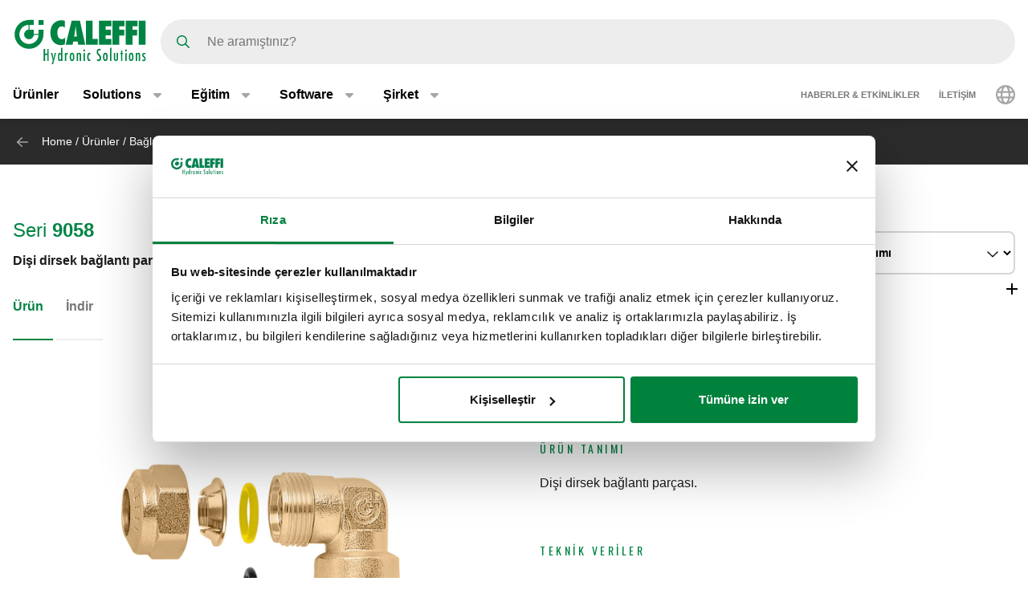

--- FILE ---
content_type: text/html; charset=UTF-8
request_url: https://www.caleffi.com/tr-tr/di%C5%9Fi-dirsek-ba%C4%9Flant%C4%B1-par%C3%A7as%C4%B1-9058-caleffi-905830
body_size: 17726
content:
<!DOCTYPE html>
<html lang="tr-tr" dir="ltr" prefix="og: https://ogp.me/ns#">
  <head>
    <meta charset="utf-8" />
<noscript><style>form.antibot * :not(.antibot-message) { display: none !important; }</style>
</noscript><script>window.dataLayer = window.dataLayer || [];
  function gtag() {
    dataLayer.push(arguments);
  }
  gtag("consent", "default", {
    ad_storage: "denied",
    analytics_storage: "denied",
    functionality_storage: "denied",
    personalization_storage: "denied",
    security_storage: "denied",
    wait_for_update: 2000
  });
  gtag('set', 'url_passthrough', true);
  gtag("set", "ads_data_redaction", true);</script>
<meta name="google-site-verification" content="n_jHGqjj6GAKwR4jd_6MmuSvgRxWvTXVdcDwsRwq1cA" />
<script>window.dataLayer = window.dataLayer || [];
    window.dataLayer.push({
      'event': 'datalayer_init',
      'page': {
        'type': 'product',
        'site_version': 'tr-tr'
        }
      });
    </script>
<script>dataLayer.push({
        event: 'view_item',
        ecommerce: {
          items: [
          {
            item_id: '71248',
            item_name: 'Dişi dirsek bağlantı parçası.',
            item_variant: '905830',
            item_category: 'BAĞLANTI PARÇALARI',
            item_category2: 'Güneş enerjisi sistemleri için bağlantı parçaları',
            item_category3: 'O-ring contalı mekanik bağlantı parçaları',
            item_category4: '9058',
            item_category5: '6516',
          }
          ]
        }
      });</script>
<link rel="shortlink" href="https://www.caleffi.com/tr-tr/node/6516" />
<link rel="canonical" href="https://www.caleffi.com/tr-tr/di%C5%9Fi-dirsek-ba%C4%9Flant%C4%B1-par%C3%A7as%C4%B1-9058-caleffi-905830" />
<meta name="generator" content="Drupal 9 (https://www.drupal.org)" />
<meta property="og:site_name" content="Caleffi S.p.a." />
<meta property="og:type" content="article" />
<meta property="og:url" content="https://www.caleffi.com/tr-tr/di%C5%9Fi-dirsek-ba%C4%9Flant%C4%B1-par%C3%A7as%C4%B1-9058-caleffi-905830" />
<meta property="og:image" content="https://www.caleffi.com/sites/default/files/styles/preview_image/public/product/cover/905830.jpg.webp?itok=XWD58Fx8" />
<meta property="og:image:secure_url" content="https://www.caleffi.com/sites/default/files/styles/preview_image/public/product/cover/905830.jpg.webp?itok=XWD58Fx8" />
<meta property="og:updated_time" content="2025-12-02T08:30:37+0100" />
<meta property="article:published_time" content="2023-05-20T06:17:48+0200" />
<meta property="article:modified_time" content="2025-12-02T08:30:37+0100" />
<meta name="msvalidate.01" content="2555CDEC4BF44B9D3B87C6A581C1FCAF" />
<meta name="Generator" content="Drupal 11 (https://www.drupal.org)" />
<meta name="MobileOptimized" content="width" />
<meta name="HandheldFriendly" content="true" />
<meta name="viewport" content="width=device-width, initial-scale=1.0" />
<script type="application/ld+json">{
    "@context": "https://schema.org",
    "@graph": [
        {
            "@type": "Article",
            "isAccessibleForFree": "True"
        },
        {
            "@type": "Organization",
            "@id": "https://www.caleffi.com",
            "url": "https://www.caleffi.com",
            "sameAs": [
                "https://www.youtube.com/user/CaleffiVideoProjects",
                "https://www.linkedin.com/company/caleffi-s-p-a-/jobs",
                "https://it.pinterest.com/caleffi/"
            ],
            "description": "Caleffi Hydronic Solutions",
            "name": "Caleffi Hydronic Solutions",
            "telephone": "+39-0322-8491",
            "contactPoint": {
                "@type": "PostalAddress",
                "telephone": "+39-0322-8491",
                "email": "info@caleffi.com",
                "faxnumber": "+39-0322-863305",
                "url": "https://www.caleffi.com/tr-tr",
                "availableLanguage": [
                    "English",
                    "Italian"
                ],
                "contactType": "customer service"
            },
            "image": {
                "@type": "ImageObject",
                "representativeOfPage": "False",
                "url": "https://www.caleffi.com/themes/custom/caleffi_base/images/logos/logo-green.svg",
                "width": "1200",
                "height": "410"
            },
            "logo": {
                "@type": "ImageObject",
                "url": "https://www.caleffi.com/themes/custom/caleffi_base/images/logos/logo-green.svg",
                "width": "1200",
                "height": "410"
            },
            "address": {
                "@type": "PostalAddress",
                "streetAddress": [
                    "S.R. 229",
                    "n. 25"
                ],
                "addressLocality": "Fontaneto d\u0027Agogna",
                "addressRegion": "Novara",
                "postalCode": "28010",
                "addressCountry": "Italy"
            }
        },
        {
            "@type": "Product",
            "name": "905830Dişi dirsek bağlantı parçası.",
            "url": "https://www.caleffi.com/tr-tr/di%C5%9Fi-dirsek-ba%C4%9Flant%C4%B1-par%C3%A7as%C4%B1-9058-caleffi-905830",
            "image": {
                "@type": "ImageObject",
                "representativeOfPage": "True",
                "url": "https://www.caleffi.com/sites/default/files/product/cover/905830.jpg"
            },
            "sku": "905830",
            "brand": {
                "@type": "Brand",
                "@id": "https://www.caleffi.com",
                "name": "Caleffi S.p.A.",
                "url": "https://www.caleffi.com",
                "logo": {
                    "@type": "ImageObject",
                    "representativeOfPage": "False",
                    "url": "https://www.caleffi.com/themes/custom/caleffi_base/images/logos/logo-green.svg",
                    "width": "193",
                    "height": "66"
                }
            }
        },
        {
            "@type": "WebPage",
            "@id": "https://www.caleffi.com/tr-tr/di%C5%9Fi-dirsek-ba%C4%9Flant%C4%B1-par%C3%A7as%C4%B1-9058-caleffi-905830",
            "description": "Dişi dirsek bağlantı parçası.",
            "publisher": {
                "@type": "Organization",
                "@id": "http://www.caleffi.com",
                "name": "Caleffi Hydronic Solutions",
                "url": "http://www.caleffi.com",
                "sameAs": [
                    "https://www.youtube.com/user/CaleffiVideoProjects",
                    "https://www.linkedin.com/company/caleffi-s-p-a-/jobs",
                    "https://it.pinterest.com/caleffi/"
                ]
            },
            "isAccessibleForFree": "True"
        },
        {
            "@type": "WebSite",
            "@id": "https://www.caleffi.com/tr-tr",
            "name": "Caleffi Hydronic Solutions",
            "url": "https://www.caleffi.com",
            "potentialAction": {
                "@type": "SearchAction",
                "target": {
                    "@type": "EntryPoint",
                    "urlTemplate": "https://www.caleffi.com/it-it/products/search?query={search_term_string}"
                },
                "query": "https://www.caleffi.com/it-it/products/search?query={search_term_string}",
                "query-input": "required name=search_term_string"
            }
        }
    ]
}</script>
<link rel="icon" href="/themes/custom/caleffi_base/favicon.ico" type="image/vnd.microsoft.icon" />
<link rel="alternate" hreflang="sq-al" href="https://www.caleffi.com/sq-al/b%C3%ABrryl-lidh%C3%ABs-i-tipit-mashkull-9058-caleffi-905830" />
<link rel="alternate" hreflang="sr-ba" href="https://www.caleffi.com/sr-ba/%C5%BEenska-kolenasta-spojnica-9058-caleffi-905830" />
<link rel="alternate" hreflang="hr-ba" href="https://www.caleffi.com/hr-ba/kutna-spojnica-sa-%C5%BE-priklju%C4%8Dkom-9058-caleffi-905830" />
<link rel="alternate" hreflang="hr-hr" href="https://www.caleffi.com/hr-hr/kutna-spojnica-sa-%C5%BE-priklju%C4%8Dkom-9058-caleffi-905830" />
<link rel="alternate" hreflang="cs-cz" href="https://www.caleffi.com/cs-cz/koleno-se-sv%C4%9Brn%C3%BDm-%C5%A1rouben%C3%ADm-a-s-vnit%C5%99n%C3%ADm-z%C3%A1vitem-9058-caleffi-905830" />
<link rel="alternate" hreflang="nl-be" href="https://www.caleffi.com/nl-be/kniekoppeling-met-binnendraad-9058-caleffi-905830" />
<link rel="alternate" hreflang="nl-nl" href="https://www.caleffi.com/nl-nl/kniekoppeling-met-binnendraad-9058-caleffi-905830" />
<link rel="alternate" hreflang="fr-be" href="https://www.caleffi.com/fr-be/raccord-coud%C3%A9-femelle-9058-caleffi-905830" />
<link rel="alternate" hreflang="en" href="https://www.caleffi.com/en-int/female-elbow-fitting-9058-caleffi-905830" />
<link rel="alternate" hreflang="hu-hu" href="https://www.caleffi.com/hu-hu/bels%C5%91-k%C3%B6ny%C3%B6k-szerelv%C3%A9ny-9058-caleffi-905830" />
<link rel="alternate" hreflang="sr-rs" href="https://www.caleffi.com/sr-rs/ugaona-spojnica-sa-%C5%BE--priklju%C4%8Dkom-9058-caleffi-905830" />
<link rel="alternate" hreflang="es-es" href="https://www.caleffi.com/es-es/racor-curvo-hembra-9058-caleffi-905830" />
<link rel="alternate" hreflang="tr-tr" href="https://www.caleffi.com/tr-tr/di%C5%9Fi-dirsek-ba%C4%9Flant%C4%B1-par%C3%A7as%C4%B1-9058-caleffi-905830" />
<link rel="alternate" hreflang="it-it" href="https://www.caleffi.com/it-it/raccordo-curvo-femmina-9058-caleffi-905830" />
<link rel="alternate" hreflang="fr-fr" href="https://www.caleffi.com/fr-fr/raccord-coud%C3%A9-femelle-9058-caleffi-905830" />
<link rel="alternate" hreflang="mk-mk" href="https://www.caleffi.com/mk-mk/%D0%B6%D0%B5%D0%BD%D1%81%D0%BA%D0%B8-%D0%BB%D0%B0%D0%BA%D1%82%D0%B5%D0%BD-%D0%BF%D1%80%D0%B8%D0%BA%D0%BB%D1%83%D1%87%D0%BE%D0%BA-9058-caleffi-905830" />
<link rel="alternate" hreflang="pl-pl" href="https://www.caleffi.com/pl-pl/kolanko-z-gwintem-wewn%C4%99trznym-9058-caleffi-905830" />
<link rel="alternate" hreflang="pt-br" href="https://www.caleffi.com/pt-br/adaptador-de-cotovelo-f%C3%AAmea-9058-caleffi-905830" />
<link rel="alternate" hreflang="pt-pt" href="https://www.caleffi.com/pt-pt/uni%C3%A3o-f%C3%AAmea-curva-9058-caleffi-905830" />
<link rel="alternate" hreflang="ro-ro" href="https://www.caleffi.com/ro-ro/cot-la-90%C2%B0-cu-filet-interior-cu-dou%C4%83-garnituri-9058-caleffi-905830" />
<link rel="alternate" hreflang="ru-ru" href="https://www.caleffi.com/ru-ru/%D1%83%D0%B3%D0%BB%D0%BE%D0%B2%D0%BE%D0%B9-%D1%84%D0%B8%D1%82%D0%B8%D0%BD%D0%B3-%D1%81-%D0%B2%D1%80-9058-caleffi-905830" />
<link rel="alternate" hreflang="sk-sk" href="https://www.caleffi.com/sk-sk/%C5%A1r%C3%B3benie--rohov%C3%A9-s-vn%C3%BAtorn%C3%BDm-z%C3%A1vitom-9058-caleffi-905830" />
<link rel="alternate" hreflang="sl-si" href="https://www.caleffi.com/sl-si/kotna-spojka-z-notranjim-navojem-9058-caleffi-905830" />
<link rel="alternate" hreflang="es-sa" href="https://www.caleffi.com/es-sa/racor-curvo-hembra-9058-caleffi-905830" />
<link rel="alternate" hreflang="fr-ch" href="https://www.caleffi.com/fr-ch/raccord-coud%C3%A9-femelle-9058-caleffi-905830" />
<link rel="alternate" hreflang="uk-ua" href="https://www.caleffi.com/uk-ua/%D0%BA%D1%83%D1%82%D0%BE%D0%B2%D0%B8%D0%B9-%D1%84%D1%96%D1%82%D0%B8%D0%BD%D0%B3-%D1%96%D0%B7-%D0%B2%D0%BD%D1%83%D1%82%D1%80%D1%96%D1%88%D0%BD%D1%96%D0%BC%D0%B8-%D0%B7%D1%94%D0%B4%D0%BD%D0%B0%D0%BD%D0%BD%D1%8F%D0%BC%D0%B8-9058-caleffi-905830" />
<link rel="alternate" hreflang="x-default" href="https://www.caleffi.com/en-int/female-elbow-fitting-9058-caleffi-905830" />

    <title>Dişi dirsek bağlantı parçası. | Caleffi S.p.a.</title>
                        <link rel="preconnect"
          href="https://fonts.gstatic.com"
          crossorigin />

        <link rel="preload"
          as="style"
          href=https://fonts.googleapis.com/css?family=Oswald:400,300,700&amp;subset=latin,latin-ext&amp;display=swap />

    <link rel="stylesheet"
          href=https://fonts.googleapis.com/css?family=Oswald:400,300,700&amp;subset=latin,latin-ext&amp;display=swap
          media="print" onload="this.media='all'" />

    <noscript>
      <link rel="stylesheet"
            href=https://fonts.googleapis.com/css?family=Oswald:400,300,700&amp;subset=latin,latin-ext&amp;display=swap />
    </noscript>
  
    <link rel="stylesheet" media="all" href="/sites/default/files/css/css_lTKDDmgRjSEZuxMZbfriJd3HNMlHzM-PRdst0E7sb5Y.css?delta=0&amp;language=tr-tr&amp;theme=caleffi_base&amp;include=eJxdjUEOgzAMBD9EypPQ4jiQNomRbVT4fVu1h5LrzK6GUDilPM0wHkEkGrO0gf4xHxtanEiac_Or27AwGq2iHVeJO_kU2ZHL1dkK5Q6VHFkDSa19_ad83etswXJbSn_2s3BYisx4l0R5jLpvKDfccQwpK5tDnfU7T4rKT9HHYKc51_FDX9EUZhg" />
<link rel="stylesheet" media="all" href="/sites/default/files/css/css_WLxrIglGSmYTrFJLMaYOzz4QNTCFe8W_UCgJOZcYZqI.css?delta=1&amp;language=tr-tr&amp;theme=caleffi_base&amp;include=eJxdjUEOgzAMBD9EypPQ4jiQNomRbVT4fVu1h5LrzK6GUDilPM0wHkEkGrO0gf4xHxtanEiac_Or27AwGq2iHVeJO_kU2ZHL1dkK5Q6VHFkDSa19_ad83etswXJbSn_2s3BYisx4l0R5jLpvKDfccQwpK5tDnfU7T4rKT9HHYKc51_FDX9EUZhg" defer async />

    <script type="application/json" data-drupal-selector="drupal-settings-json">{"path":{"baseUrl":"\/","pathPrefix":"tr-tr\/","currentPath":"node\/6516","currentPathIsAdmin":false,"isFront":false,"currentLanguage":"tr-tr"},"pluralDelimiter":"\u0003","suppressDeprecationErrors":true,"gtag":{"tagId":"","consentMode":false,"otherIds":[],"events":[],"additionalConfigInfo":[]},"ajaxPageState":{"libraries":"[base64]","theme":"caleffi_base","theme_token":null},"ajaxTrustedUrl":{"form_action_p_pvdeGsVG5zNF_XLGPTvYSKCf43t8qZYSwcfZl2uzM":true},"gtm":{"tagId":null,"settings":{"data_layer":"dataLayer","include_environment":false},"tagIds":["GTM-KP3WRGZ"]},"user":{"uid":0,"permissionsHash":"ebaca6c0884935426d9e931430a45566a9edea08727e0bb7ae2f24bdbefd2254"}}</script>
<script src="/sites/default/files/js/js_ji0D8_xDoVCluxYfUCrAhPFbQiZVYiU-1dB5PLcVfkw.js?scope=header&amp;delta=0&amp;language=tr-tr&amp;theme=caleffi_base&amp;include=eJxdyVEOQDAQhOELFUeSUdNVWivbJhyfxAt9meT_xiMxhDhOKBwOCLH7Rc35r5cFxoZSnGmd15x1dyEaS4VV2nsHQ-aptjlRlcSxQgZ5pu0eK64_5huk-jkd"></script>
<script src="/modules/contrib/google_tag/js/gtag.js?t7iqcu"></script>
<script src="/modules/contrib/google_tag/js/gtm.js?t7iqcu"></script>

        <link rel="apple-touch-icon" sizes="180x180" href="/themes/custom/caleffi_base/favicon/apple-touch-icon.png">
    <link rel="icon" type="image/png" sizes="32x32" href="/themes/custom/caleffi_base/favicon/favicon-32x32.png">
    <link rel="icon" type="image/png" sizes="16x16" href="/themes/custom/caleffi_base/favicon/favicon-16x16.png">
    <link rel="mask-icon" href="/themes/custom/caleffi_base/favicon/safari-pinned-tab.svg" color="#5bbad5">
    <meta name="msapplication-TileColor" content="#da532c">
    <meta name="theme-color" content="#ffffff">
  </head>
  <body class="theme-caleffi-base lang-tr-tr section-tr-tr path-node is-node-page is-node-page--product">
        <a href="#main-content" class="visually-hidden focusable">
      Ana içeriğe geç
    </a>
    <noscript><iframe src="https://www.googletagmanager.com/ns.html?id=GTM-KP3WRGZ"
                  height="0" width="0" style="display:none;visibility:hidden"></iframe></noscript>

      <div class="dialog-off-canvas-main-canvas" data-off-canvas-main-canvas>
    <div class="site-layout">
              <header class="site-header" role="banner" aria-label="Site header">
    <div class="container">
      <div class="site-header__wrapper">
        <div class="site-header__logo">
          <nav class="site-logo">
            <a class="site-logo__link" href="/tr-tr" title="Ana sayfa" rel="home">
              <img class="site-logo__img" src="/themes/custom/caleffi_base/images/logos/logo.svg" alt="Ana sayfa" width="32" height="32"/>
              <img class="site-logo__img-bg" src="/themes/custom/caleffi_base/images/logos/logo-green.svg" alt="Ana sayfa" width="168" height="56"/>
            </a>
          </nav>
        </div>
                  <div class="site-header__search">
            <form class="products-search-form form form--products_search_form" data-drupal-selector="products-search-form" action="/tr-tr/di%C5%9Fi-dirsek-ba%C4%9Flant%C4%B1-par%C3%A7as%C4%B1-9058-caleffi-905830" method="post" id="products-search-form" accept-charset="UTF-8">
  
<div class="form-item form-item--query form-item--textfield js-form-item js-form-item--query js-form-type-textfield form-group">
  
  
  
  <input placeholder="Ne aramıştınız?" data-drupal-selector="edit-query" type="text" id="edit-query" name="query" value="" size="60" maxlength="128" class="required form-control" required="required" />


  
  
  
  </div>
<div class="form-submit-wrapper">
    <button data-drupal-selector="edit-submit" type="submit" id="edit-submit" name="op" value="Ara" class="button js-form-submit form-submit btn btn-primary">
      <span class="sr-only">Ara</span>
      <span class="icon icon-submit"></span>
  </button>
</div>
<input autocomplete="off" data-drupal-selector="form-gzv42eyjul25kb6utxxqmqstz7auelysedyyfomim-m" type="hidden" name="form_build_id" value="form-GzV42EYJuL25KB6utXxqMQstz7AUelYsEDyYfoMiM-M" class="form-control" />
<input data-drupal-selector="edit-products-search-form" type="hidden" name="form_id" value="products_search_form" class="form-control" />

</form>

          </div>
          <div class="site-header__menu">
                          <button  id="navbarBurgerLink" type="button" class="site-header-menu__burger navbar-burger-toggler button-reset" data-bs-toggle="collapse"
                      data-bs-target="#navbarCollapsibleContent"
                      aria-controls="navbarCollapsibleContent" aria-expanded="false" aria-label="Menu button">
                <div id="navbarBurger" class="navbar-burger"><span></span><span></span><span></span><span></span></div>
              </button>
                      </div>
              </div>
    </div>
          <div id="navbarCollapsibleContent" class="navigation collapse">
        <div class="navigation__blocks navigation-blocks">
          <div class="container">
            <div class="navigation-blocks__first">
                <div class="navigation-blocks__first-links">
                      <nav role="navigation" aria-labelledby="block-caleffi-base-main-menu-menu" id="block-caleffi-base-main-menu" class="block-caleffi-base-main-menu">
            <div class="block-title visually-hidden h2" id="block-caleffi-base-main-menu-menu">Main navigation</div>

        
                    <ul class="menu menu--main menu-level-0">
                              <li class="menu-item menu-item-0 menu_item__desktop">
                          <a href="/tr-tr/urunler" class="menu_item__desktop menu-link" data-drupal-link-system-path="node/4577">Ürünler</a>
              </li>
                      <li class="menu-item menu-item-0 menu-item--collapsed menu_item__mobile">
                          <a href="/tr-tr/urunler" class="menu_item__mobile menu-link" data-drupal-link-system-path="node/4577">Ürünler</a>
              </li>
                      <li class="menu-item menu-item-0 menu-item--expanded">
                          <div class="menu-item__below">
            <a href="/tr-tr/solutions" class="menu-link" data-drupal-link-system-path="node/11765">Solutions</a>
              <button class="menu-item__offset menu-item__offset-0 button-reset "
    type="button" data-bs-toggle="collapse"
    data-bs-target="#menuvirtual-menu-solution-r" aria-controls="menuvirtual-menu-solution-r"
    aria-expanded="false"><div class="toggle-text">Solutions</div>
  </button>

          </div>
          <div id="menuvirtual-menu-solution-r" class="menu-tgl-el menu-item__submenu menu-item__submenu-0 navbar-collapse collapse">
            <div class="menu-item__backwrapper">
              <div class="container">
                  <button class="menu-item__back button-reset "
    type="button" data-bs-toggle="collapse"
    data-bs-target="#menuvirtual-menu-solution-r" aria-controls="menuvirtual-menu-solution-r"
    aria-expanded="false"><div class="toggle-text">Solutions</div>
  </button>

              </div>
            </div>
            <div class="container">
                              <div class="menu-item__section">
                  <a href="/tr-tr/solutions" class="menu-link" data-drupal-link-system-path="node/11765">Solutions:</a>
                </div>
                                          <ul class="menu-item__submenu--content menu-level-1">
                              <li class="menu-item menu-item-1">
                          <a href="/tr-tr/solutions/enerji-donusumune-destek" class="menu-link" data-drupal-link-system-path="node/4574">Enerji dönüşümüne destek</a>
              </li>
                      <li class="menu-item menu-item-1">
                          <a href="/tr-tr/solutions/suya-ve-insan-sagligina-ozen" class="menu-link" data-drupal-link-system-path="node/11419">Suya ve insan sağlığına özen</a>
              </li>
                      <li class="menu-item menu-item-1">
                          <a href="/tr-tr/solutions/etkili-su-yonetimi" class="menu-link" data-drupal-link-system-path="node/11458">Etkili su yönetimi</a>
              </li>
                      <li class="menu-item menu-item-1">
                          <a href="/tr-tr/solutions/akilli-tasarim" class="menu-link" data-drupal-link-system-path="node/11300">Akıllı tasarım</a>
              </li>
                      <li class="menu-item menu-item-1">
                          <a href="/tr-tr/solutions/surdurulebilir-hvac-konforu" class="menu-link" data-drupal-link-system-path="node/4575">Sürdürülebilir HVAC Konforu</a>
              </li>
        </ul>
  
            </div>
          </div>
              </li>
                      <li class="menu-item menu-item-0 menu-item--expanded">
                          <div class="menu-item__below">
            <a href="/tr-tr/egitim" class="menu-link" data-drupal-link-system-path="node/4">Eğitim</a>
              <button class="menu-item__offset menu-item__offset-0 button-reset "
    type="button" data-bs-toggle="collapse"
    data-bs-target="#menu_cffa41b-f49a-4040-8225-b343a841fadd" aria-controls="menu_cffa41b-f49a-4040-8225-b343a841fadd"
    aria-expanded="false"><div class="toggle-text">Eğitim</div>
  </button>

          </div>
          <div id="menu_cffa41b-f49a-4040-8225-b343a841fadd" class="menu-tgl-el menu-item__submenu menu-item__submenu-0 navbar-collapse collapse">
            <div class="menu-item__backwrapper">
              <div class="container">
                  <button class="menu-item__back button-reset "
    type="button" data-bs-toggle="collapse"
    data-bs-target="#menu_cffa41b-f49a-4040-8225-b343a841fadd" aria-controls="menu_cffa41b-f49a-4040-8225-b343a841fadd"
    aria-expanded="false"><div class="toggle-text">Eğitim</div>
  </button>

              </div>
            </div>
            <div class="container">
                              <div class="menu-item__section">
                  <a href="/tr-tr/egitim" class="menu-link" data-drupal-link-system-path="node/4">Eğitim:</a>
                </div>
                                          <ul class="menu-item__submenu--content menu-level-1">
                              <li class="menu-item menu-item-1">
                          <a href="/tr-tr/egitim/c-daha-fazla-bilgi-edinin" class="menu-link" data-drupal-link-system-path="node/4567">C+ Daha fazla bilgi edinin</a>
              </li>
                      <li class="menu-item menu-item-1">
                          <a href="/tr-tr/egitim/cuborosso" class="menu-link" data-drupal-link-system-path="node/7174">CUBOROSSO</a>
              </li>
                      <li class="menu-item menu-item-1">
                          <a href="/tr-tr/egitim/idraulica" class="menu-link" data-drupal-link-system-path="node/4531">Idraulica</a>
              </li>
                      <li class="menu-item menu-item-1">
                          <a href="/tr-tr/egitim/coffee-caleffi" class="menu-link" data-drupal-link-system-path="node/4569">Coffee with Caleffi</a>
              </li>
                      <li class="menu-item menu-item-1">
                          <a href="/tr-tr/egitim/3d-inceleme" class="menu-link" data-drupal-link-system-path="node/15">3D İnceleyin</a>
              </li>
        </ul>
  
            </div>
          </div>
              </li>
                      <li class="menu-item menu-item-0 menu-item--expanded">
                          <div class="menu-item__below">
            <a href="/tr-tr/software" class="menu-link" data-drupal-link-system-path="node/3">Software</a>
              <button class="menu-item__offset menu-item__offset-0 button-reset "
    type="button" data-bs-toggle="collapse"
    data-bs-target="#menucef961d8-3cab-4f95-bb5b-8c083ecf6d5" aria-controls="menucef961d8-3cab-4f95-bb5b-8c083ecf6d5"
    aria-expanded="false"><div class="toggle-text">Software</div>
  </button>

          </div>
          <div id="menucef961d8-3cab-4f95-bb5b-8c083ecf6d5" class="menu-tgl-el menu-item__submenu menu-item__submenu-0 navbar-collapse collapse">
            <div class="menu-item__backwrapper">
              <div class="container">
                  <button class="menu-item__back button-reset "
    type="button" data-bs-toggle="collapse"
    data-bs-target="#menucef961d8-3cab-4f95-bb5b-8c083ecf6d5" aria-controls="menucef961d8-3cab-4f95-bb5b-8c083ecf6d5"
    aria-expanded="false"><div class="toggle-text">Software</div>
  </button>

              </div>
            </div>
            <div class="container">
                              <div class="menu-item__section">
                  <a href="/tr-tr/software" class="menu-link" data-drupal-link-system-path="node/3">Software:</a>
                </div>
                                          <ul class="menu-item__submenu--content menu-level-1">
                              <li class="menu-item menu-item-1">
                          <a href="/tr-tr/software/%C5%9Eemalar" class="menu-link" data-drupal-link-system-path="node/4405">Caleffi Şemalar</a>
              </li>
                      <li class="menu-item menu-item-1">
                          <a href="/tr-tr/software/boru-boyutlandirici" class="menu-link" data-drupal-link-system-path="node/4406">Boru Boyutlandırıcı</a>
              </li>
                      <li class="menu-item menu-item-1">
                          <a href="/tr-tr/software/dws-kullanim-suyu-boyutlandirici" class="menu-link" data-drupal-link-system-path="node/4407">DWS - Kullanım Suyu Boyutlandırıcı</a>
              </li>
        </ul>
  
            </div>
          </div>
              </li>
                      <li class="menu-item menu-item-0 menu-item--expanded">
                          <div class="menu-item__below">
            <a href="/tr-tr/sirket" class="menu-link" data-drupal-link-system-path="node/5">Şirket</a>
              <button class="menu-item__offset menu-item__offset-0 button-reset "
    type="button" data-bs-toggle="collapse"
    data-bs-target="#menu_00d738f-b130-4be9-af86-f059b3b96f25" aria-controls="menu_00d738f-b130-4be9-af86-f059b3b96f25"
    aria-expanded="false"><div class="toggle-text">Şirket</div>
  </button>

          </div>
          <div id="menu_00d738f-b130-4be9-af86-f059b3b96f25" class="menu-tgl-el menu-item__submenu menu-item__submenu-0 navbar-collapse collapse">
            <div class="menu-item__backwrapper">
              <div class="container">
                  <button class="menu-item__back button-reset "
    type="button" data-bs-toggle="collapse"
    data-bs-target="#menu_00d738f-b130-4be9-af86-f059b3b96f25" aria-controls="menu_00d738f-b130-4be9-af86-f059b3b96f25"
    aria-expanded="false"><div class="toggle-text">Şirket</div>
  </button>

              </div>
            </div>
            <div class="container">
                              <div class="menu-item__section">
                  <a href="/tr-tr/sirket" class="menu-link" data-drupal-link-system-path="node/5">Şirket:</a>
                </div>
                                          <ul class="menu-item__submenu--content menu-level-1">
                              <li class="menu-item menu-item-1">
                          <a href="/tr-tr/sirket/kurumsal" class="menu-link" data-drupal-link-system-path="node/4404">Kurumsal</a>
              </li>
                      <li class="menu-item menu-item-1">
                          <a href="/tr-tr/sirket/grup" class="menu-link" data-drupal-link-system-path="node/4399">Grup</a>
              </li>
                      <li class="menu-item menu-item-1">
                          <a href="/tr-tr/sirket/tarih" class="menu-link" data-drupal-link-system-path="node/4412">Tarih</a>
              </li>
                      <li class="menu-item menu-item-1">
                          <a href="/tr-tr/sirket/sertifikasyonlar" class="menu-link" data-drupal-link-system-path="node/4401">Sertifikasyonlar</a>
              </li>
                      <li class="menu-item menu-item-1">
                          <a href="/tr-tr/sirket/misyon" class="menu-link" data-drupal-link-system-path="node/4400">Mission</a>
              </li>
                      <li class="menu-item menu-item-1">
                          <a href="/tr-tr/sirket/vaka-calismalari" class="menu-link" data-drupal-link-system-path="node/14">Portfolio</a>
              </li>
                      <li class="menu-item menu-item-1">
                          <a href="/tr-tr/sirket/caleffi-green" class="menu-link" data-drupal-link-system-path="node/11334">The Caleffi Green</a>
              </li>
        </ul>
  
            </div>
          </div>
              </li>
        </ul>
  



  </nav>
<nav role="navigation" aria-labelledby="block-header-secondary-nav-menu" id="block-header-secondary-nav" class="block-header-secondary-nav">
            <div class="block-title visually-hidden h2" id="block-header-secondary-nav-menu">Secondary navigation</div>

        
                    <ul class="menu menu--secondary-navigation">
                    <li class="menu-item">
                <a href="/tr-tr/news-events" class="menu-link" data-drupal-link-system-path="node/9">Haberler &amp; Etkinlikler</a>
              </li>
                <li class="menu-item menu-item--collapsed">
                <a href="/tr-tr/iletisim" class="menu-link" data-drupal-link-system-path="node/7">İletişim</a>
              </li>
        </ul>
  


  </nav>


                </div>
              <div class="navigation-blocks__first-lang">  <div id="block-header-caleffilanguagesmenu" class="block-header-caleffilanguagesmenu block block--caleffi-country block--caleffi-country-caleffi-languages-menu">

  
    

  
          
<ul class="caleffi-lang-menu menu menu--main menu-level-0">
  <li class="menu-item menu-item-0 menu-item--expanded">
    <div class="menu-item__below">
      <div class="menu-link">
          <svg class="icon-world" width="24" height="24" viewBox="0 0 24 24" fill="none" xmlns="http://www.w3.org/2000/svg">
    <path d="M12 0c6.61 0 12 5.39 12 12 0 6.656-5.39 12-12 12-6.656 0-12-5.344-12-12C0 5.39 5.344 0 12 0zm0 21.75c.328 0 1.219-.328 2.203-2.25.422-.844.75-1.828 1.031-3H8.72c.281 1.172.61 2.156 1.031 3 .984 1.922 1.875 2.25 2.25 2.25zm-3.656-7.5h7.265a18.133 18.133 0 0 0 0-4.5H8.344c-.094.75-.094 1.5-.094 2.25 0 .797 0 1.547.094 2.25zm6.89-6.75c-.28-1.125-.609-2.11-1.03-2.953C13.218 2.625 12.327 2.25 12 2.25c-.375 0-1.266.375-2.25 2.297C9.328 5.39 9 6.375 8.719 7.5h6.515zm2.625 2.25a18.133 18.133 0 0 1 0 4.5h3.61A8.706 8.706 0 0 0 21.75 12c0-.75-.094-1.5-.281-2.25h-3.61zm-1.828-6.61c.657 1.22 1.172 2.72 1.5 4.36h3.094a9.645 9.645 0 0 0-4.594-4.36zm-8.11 0A9.645 9.645 0 0 0 3.329 7.5h3.094c.328-1.64.844-3.14 1.5-4.36zM2.25 12c0 .797.047 1.547.234 2.25h3.61C6 13.547 6 12.797 6 12c0-.75 0-1.5.094-2.25h-3.61c-.187.75-.234 1.5-.234 2.25zm18.375 4.5h-3.094c-.328 1.688-.843 3.188-1.5 4.406a9.527 9.527 0 0 0 4.594-4.406zm-14.203 0H3.328a9.527 9.527 0 0 0 4.594 4.406c-.656-1.218-1.172-2.718-1.5-4.406z" fill="#A6A6A6"/>
  </svg>

      </div>
      <button class="menu-item__offset menu-item__offset-0 button-reset" type="button" data-bs-toggle="collapse"
        data-bs-target="#LanguageSelect"
        aria-controls="LanguageSelect" aria-expanded="false">
        <div class="toggle-text">  <svg class="icon-world" width="24" height="24" viewBox="0 0 24 24" fill="none" xmlns="http://www.w3.org/2000/svg">
    <path d="M12 0c6.61 0 12 5.39 12 12 0 6.656-5.39 12-12 12-6.656 0-12-5.344-12-12C0 5.39 5.344 0 12 0zm0 21.75c.328 0 1.219-.328 2.203-2.25.422-.844.75-1.828 1.031-3H8.72c.281 1.172.61 2.156 1.031 3 .984 1.922 1.875 2.25 2.25 2.25zm-3.656-7.5h7.265a18.133 18.133 0 0 0 0-4.5H8.344c-.094.75-.094 1.5-.094 2.25 0 .797 0 1.547.094 2.25zm6.89-6.75c-.28-1.125-.609-2.11-1.03-2.953C13.218 2.625 12.327 2.25 12 2.25c-.375 0-1.266.375-2.25 2.297C9.328 5.39 9 6.375 8.719 7.5h6.515zm2.625 2.25a18.133 18.133 0 0 1 0 4.5h3.61A8.706 8.706 0 0 0 21.75 12c0-.75-.094-1.5-.281-2.25h-3.61zm-1.828-6.61c.657 1.22 1.172 2.72 1.5 4.36h3.094a9.645 9.645 0 0 0-4.594-4.36zm-8.11 0A9.645 9.645 0 0 0 3.329 7.5h3.094c.328-1.64.844-3.14 1.5-4.36zM2.25 12c0 .797.047 1.547.234 2.25h3.61C6 13.547 6 12.797 6 12c0-.75 0-1.5.094-2.25h-3.61c-.187.75-.234 1.5-.234 2.25zm18.375 4.5h-3.094c-.328 1.688-.843 3.188-1.5 4.406a9.527 9.527 0 0 0 4.594-4.406zm-14.203 0H3.328a9.527 9.527 0 0 0 4.594 4.406c-.656-1.218-1.172-2.718-1.5-4.406z" fill="#A6A6A6"/>
  </svg>
</div>
      </button>
    </div>
    <div id="LanguageSelect"
      class="caleffi-lang-menu__submenu menu-item__submenu menu-item__submenu-0 navbar-collapse collapse menu-tgl-el">
      <div class="menu-item__backwrapper">
        <div class="container">
          <button class="menu-item__back button-reset" type="button" data-bs-toggle="collapse"
            data-bs-target="#LanguageSelect"
            aria-controls="LanguageSelect" aria-expanded="false">
            <div class="toggle-text">Menüye geri dön</div>
          </button>
        </div>
      </div>
      <div class="container">
        <ul class="caleffi-langs">
      <li class="caleffi-langs__region">
      <div class="caleffi-langs__region-below ">
        <span class="caleffi-langs__region-name">EMEA</span>
        <button class="caleffi-langs__offset caleffi-langs__offset-0 button-reset collapsed" type="button" data-bs-toggle="collapse"
          data-bs-target="#region-name-emea" aria-controls="region-name-emea"
          aria-expanded="false"><div class="toggle-text">EMEA</div>
        </button>
      </div>
      <div id="region-name-emea" class="caleffi-langs__region-container collapse menu-tgl-el">
        <div class="caleffi-langs__backwrapper">
          <div class="container">
            <button class="caleffi-langs__back button-reset" type="button" data-bs-toggle="collapse"
              data-bs-target="#region-name-emea"
              aria-controls="region-name-emea" aria-expanded="true">
              <div class="toggle-text">EMEA</div>
            </button>
          </div>
        </div>
        <div class="caleffi-langs__region-wrapper container">
          <ul class="caleffi-langs__countries">
                                          <li class="caleffi-langs__country-item">
                  <a class="caleffi-langs__country-link" href="/sq-al/b%C3%ABrryl-lidh%C3%ABs-i-tipit-mashkull-9058-caleffi-905830">Albania - Albanian</a>
                </li>
                                                        <li class="caleffi-langs__country-item">
                  <a class="caleffi-langs__country-link" href="/fr-be/raccord-coud%C3%A9-femelle-9058-caleffi-905830">Belgium - French</a>
                </li>
                              <li class="caleffi-langs__country-item">
                  <a class="caleffi-langs__country-link" href="/nl-be/kniekoppeling-met-binnendraad-9058-caleffi-905830">Belgium - Dutch</a>
                </li>
                                                        <li class="caleffi-langs__country-item">
                  <a class="caleffi-langs__country-link" href="/hr-hr/kutna-spojnica-sa-%C5%BE-priklju%C4%8Dkom-9058-caleffi-905830">Croatia - Croatian</a>
                </li>
                                                        <li class="caleffi-langs__country-item">
                  <a class="caleffi-langs__country-link" href="/cs-cz/koleno-se-sv%C4%9Brn%C3%BDm-%C5%A1rouben%C3%ADm-a-s-vnit%C5%99n%C3%ADm-z%C3%A1vitem-9058-caleffi-905830">Czech Republic - Czech</a>
                </li>
                                                        <li class="caleffi-langs__country-item">
                  <a class="caleffi-langs__country-link" href="/fr-fr/raccord-coud%C3%A9-femelle-9058-caleffi-905830">France - French</a>
                </li>
                                                        <li class="caleffi-langs__country-item">
                  <a class="caleffi-langs__country-link" href="/de-de/gebogener-anschluss-mit-innengewinde-9058-caleffi-905830">Germany - German</a>
                </li>
                                                        <li class="caleffi-langs__country-item">
                  <a class="caleffi-langs__country-link" href="/el-gr">Greece - Greek</a>
                </li>
                                                        <li class="caleffi-langs__country-item">
                  <a class="caleffi-langs__country-link" href="/hu-hu/bels%C5%91-k%C3%B6ny%C3%B6k-szerelv%C3%A9ny-9058-caleffi-905830">Hungary - Hungarian</a>
                </li>
                                                        <li class="caleffi-langs__country-item">
                  <a class="caleffi-langs__country-link" href="/it-it/raccordo-curvo-femmina-9058-caleffi-905830">Italy - Italian</a>
                </li>
                                                        <li class="caleffi-langs__country-item">
                  <a class="caleffi-langs__country-link" href="/mk-mk/%D0%B6%D0%B5%D0%BD%D1%81%D0%BA%D0%B8-%D0%BB%D0%B0%D0%BA%D1%82%D0%B5%D0%BD-%D0%BF%D1%80%D0%B8%D0%BA%D0%BB%D1%83%D1%87%D0%BE%D0%BA-9058-caleffi-905830">Macedonia - Macedonian</a>
                </li>
                                                        <li class="caleffi-langs__country-item">
                  <a class="caleffi-langs__country-link" href="/nl-nl/kniekoppeling-met-binnendraad-9058-caleffi-905830">Netherlands - Dutch</a>
                </li>
                                                        <li class="caleffi-langs__country-item">
                  <a class="caleffi-langs__country-link" href="/pl-pl/kolanko-z-gwintem-wewn%C4%99trznym-9058-caleffi-905830">Poland - Polish</a>
                </li>
                                                        <li class="caleffi-langs__country-item">
                  <a class="caleffi-langs__country-link" href="/pt-pt/uni%C3%A3o-f%C3%AAmea-curva-9058-caleffi-905830">Portugal - Portuguese</a>
                </li>
                                                        <li class="caleffi-langs__country-item">
                  <a class="caleffi-langs__country-link" href="/ro-ro/cot-la-90%C2%B0-cu-filet-interior-cu-dou%C4%83-garnituri-9058-caleffi-905830">Romania - Romanian</a>
                </li>
                                                        <li class="caleffi-langs__country-item">
                  <a class="caleffi-langs__country-link" href="/ru-ru/%D1%83%D0%B3%D0%BB%D0%BE%D0%B2%D0%BE%D0%B9-%D1%84%D0%B8%D1%82%D0%B8%D0%BD%D0%B3-%D1%81-%D0%B2%D1%80-9058-caleffi-905830">Russia - Russian</a>
                </li>
                                                        <li class="caleffi-langs__country-item">
                  <a class="caleffi-langs__country-link" href="/sr-rs/ugaona-spojnica-sa-%C5%BE--priklju%C4%8Dkom-9058-caleffi-905830">Serbia - Serbian</a>
                </li>
                                                        <li class="caleffi-langs__country-item">
                  <a class="caleffi-langs__country-link" href="/sk-sk/%C5%A1r%C3%B3benie--rohov%C3%A9-s-vn%C3%BAtorn%C3%BDm-z%C3%A1vitom-9058-caleffi-905830">Slovakia - Slovak</a>
                </li>
                                                        <li class="caleffi-langs__country-item">
                  <a class="caleffi-langs__country-link" href="/sl-si/kotna-spojka-z-notranjim-navojem-9058-caleffi-905830">Slovenia - Slovenian</a>
                </li>
                                                        <li class="caleffi-langs__country-item">
                  <a class="caleffi-langs__country-link" href="/es-es/racor-curvo-hembra-9058-caleffi-905830">Spain - Spanish</a>
                </li>
                                                        <li class="caleffi-langs__country-item">
                  <a class="caleffi-langs__country-link" href="/fr-ch/raccord-coud%C3%A9-femelle-9058-caleffi-905830">Switzerland - French</a>
                </li>
                                                        <li class="caleffi-langs__country-item">
                  <a class="caleffi-langs__country-link" href="/de-ch/gebogener-anschluss-mit-innengewinde-9058-caleffi-905830">Switzerland - German</a>
                </li>
                                                        <li class="caleffi-langs__country-item caleffi-langs__country-item--current">
                  <a class="caleffi-langs__country-link" href="/tr-tr/di%C5%9Fi-dirsek-ba%C4%9Flant%C4%B1-par%C3%A7as%C4%B1-9058-caleffi-905830">Turkey - Turkish</a>
                </li>
                                                        <li class="caleffi-langs__country-item">
                  <a class="caleffi-langs__country-link" href="/uk-ua/%D0%BA%D1%83%D1%82%D0%BE%D0%B2%D0%B8%D0%B9-%D1%84%D1%96%D1%82%D0%B8%D0%BD%D0%B3-%D1%96%D0%B7-%D0%B2%D0%BD%D1%83%D1%82%D1%80%D1%96%D1%88%D0%BD%D1%96%D0%BC%D0%B8-%D0%B7%D1%94%D0%B4%D0%BD%D0%B0%D0%BD%D0%BD%D1%8F%D0%BC%D0%B8-9058-caleffi-905830">Ukraine - Ukrainian</a>
                </li>
                                    </ul>
        </div>
      </div>
    </li>
      <li class="caleffi-langs__region">
      <div class="caleffi-langs__region-below ">
        <span class="caleffi-langs__region-name">The Americas</span>
        <button class="caleffi-langs__offset caleffi-langs__offset-0 button-reset collapsed" type="button" data-bs-toggle="collapse"
          data-bs-target="#region-name-the-americas" aria-controls="region-name-the-americas"
          aria-expanded="false"><div class="toggle-text">The Americas</div>
        </button>
      </div>
      <div id="region-name-the-americas" class="caleffi-langs__region-container collapse menu-tgl-el">
        <div class="caleffi-langs__backwrapper">
          <div class="container">
            <button class="caleffi-langs__back button-reset" type="button" data-bs-toggle="collapse"
              data-bs-target="#region-name-the-americas"
              aria-controls="region-name-the-americas" aria-expanded="true">
              <div class="toggle-text">The Americas</div>
            </button>
          </div>
        </div>
        <div class="caleffi-langs__region-wrapper container">
          <ul class="caleffi-langs__countries">
                                          <li class="caleffi-langs__country-item">
                  <a class="caleffi-langs__country-link" href="/pt-br/adaptador-de-cotovelo-f%C3%AAmea-9058-caleffi-905830">Brazil - Portuguese</a>
                </li>
                                                        <li class="caleffi-langs__country-item">
                  <a class="caleffi-langs__country-link" href="/en-us">North America - English</a>
                </li>
                                                        <li class="caleffi-langs__country-item">
                  <a class="caleffi-langs__country-link" href="/es-sa/racor-curvo-hembra-9058-caleffi-905830">South America - Spanish</a>
                </li>
                                    </ul>
        </div>
      </div>
    </li>
      <li class="caleffi-langs__region">
      <div class="caleffi-langs__region-below ">
        <span class="caleffi-langs__region-name">Asia Pacific</span>
        <button class="caleffi-langs__offset caleffi-langs__offset-0 button-reset collapsed" type="button" data-bs-toggle="collapse"
          data-bs-target="#region-name-asia-pacific" aria-controls="region-name-asia-pacific"
          aria-expanded="false"><div class="toggle-text">Asia Pacific</div>
        </button>
      </div>
      <div id="region-name-asia-pacific" class="caleffi-langs__region-container collapse menu-tgl-el">
        <div class="caleffi-langs__backwrapper">
          <div class="container">
            <button class="caleffi-langs__back button-reset" type="button" data-bs-toggle="collapse"
              data-bs-target="#region-name-asia-pacific"
              aria-controls="region-name-asia-pacific" aria-expanded="true">
              <div class="toggle-text">Asia Pacific</div>
            </button>
          </div>
        </div>
        <div class="caleffi-langs__region-wrapper container">
          <ul class="caleffi-langs__countries">
                                          <li class="caleffi-langs__country-item">
                  <a class="caleffi-langs__country-link" href="/tr-tr/set_country/zh-cn">China - Chinese</a>
                </li>
                                    </ul>
        </div>
      </div>
    </li>
  </ul>
<div class="caleffi-langs__international">
  <a class="caleffi-langs__international-link btn btn-primary" href="/en-int/female-elbow-fitting-9058-caleffi-905830">
    Uluslararası sitemizi ziyaret edin
  </a>
</div>

      </div>
    </div>
  </li>
</ul>


    
  
</div>

</div>
            </div>
            <div class="navigation-blocks__second">
                <div id="block-socialprofilesblock-header" class="block-socialprofilesblock-header block block--sf-social-profiles block--sf-social-profiles-block">

  
    

  
          
    
  
</div>


            </div>
          </div>
        </div>
      </div>
      </header>

  
              <div id="block-caleffi-base-breadcrumbs" class="block-caleffi-base-breadcrumbs block block--system block--system-breadcrumb-block">

  
    

  
            <div class="site-breadcrumb">
    <div class="container">
      <nav role="navigation" aria-labelledby="system-breadcrumb">
        <div class="breadcrumb">
                                  <div class="breadcrumb__item breadcrumb__item--back breadcrumb-item-icon">
              <a href="/tr-tr/urunler/baglanti-parcalari/gunes-enerjisi-sistemleri-icin-baglanti-parcalari/o-ring-contali-mekanik">
                <img src="/themes/custom/caleffi_base/images/icons/icon-arrow-gray.svg" alt="O-ring contalı mekanik bağlantı parçaları" width="24" height="24">
              </a>
            </div>
                            <div class="breadcrumb__item breadcrumb-item">
                          <a href="/tr-tr">Home</a> /
                      </div>
                  <div class="breadcrumb__item breadcrumb-item">
                          <a href="/tr-tr/urunler">Ürünler</a> /
                      </div>
                  <div class="breadcrumb__item breadcrumb-item">
                          <a href="/tr-tr/urunler/baglanti-parcalari">Bağlantı parçaları</a> /
                      </div>
                  <div class="breadcrumb__item breadcrumb-item">
                          <a href="/tr-tr/urunler/baglanti-parcalari/gunes-enerjisi-sistemleri-icin-baglanti-parcalari">Güneş enerjisi sistemleri için bağlantı parçaları</a> /
                      </div>
                  <div class="breadcrumb__item breadcrumb-item">
                          <a href="/tr-tr/urunler/baglanti-parcalari/gunes-enerjisi-sistemleri-icin-baglanti-parcalari/o-ring-contali-mekanik">O-ring contalı mekanik bağlantı parçaları</a> /
                      </div>
                  <div class="breadcrumb-item-expand">... /</div>
          <div class="breadcrumb__item breadcrumb__item--active breadcrumb-item active">905830</div>
        </div>
      </nav>
    </div>
  </div>

    
  
</div>


    
              <div class="container messages">
    <div data-drupal-messages-fallback class="hidden"></div>

  </div>


    
                <div class="container help">
    <div class="row my-3">
      <div class="col">
        
      </div>
    </div>
  </div>

    
    <main class="site-main">
      <div class="main-content">
                      






<article class="node node--product node--vm-full node--product-vm-full product product-full">

  <div class="product__intro container">
    <div class="product__head">
      <div class="product__title-info product-title-info">
                  <div class="product-teaser__code product-code">
            <span class="product-code__label">Seri</span>
            <span class="product-code__value">9058</span>
          </div>
                <h1 class="product__title product-title-info__title">Dişi dirsek bağlantı parçası.</h1>
      </div>
      <div class="product__navigation">
                                                                                                                                    
            <div class="page-anchor-label">
            Git
        </div>
        <div class="page-anchor">
        <select class="page-anchor__select">
                            <option class="page-anchor__option" value="#description">
                    Ürün Tanımı
                </option>
                            <option class="page-anchor__option" value="#technical-data">
                    Teknik veriler
                </option>
                            <option class="page-anchor__option" value="#drawings-specifications">
                    Çizimler ve teknik özellikler
                </option>
                            <option class="page-anchor__option" value="#applications">
                    Uygulamalar
                </option>
                    </select>
    </div>

              </div>
    </div>

    <div class="product__informations" id="productInfo">
      <div class="product__tabs tabs-el" id="productTabs" role="tablist">
        <button class="tabs-el__label" type="button"
          data-bs-toggle="collapse" data-bs-target=".tab-el-product" aria-expanded="true"
          aria-controls="product-media product-details" role="tab">
            Ürün
        </button>
                  <button class="tabs-el__label" type="button"
            data-bs-toggle="collapse" data-bs-target=".tab-el-download" aria-expanded="false"
            aria-controls="download-media download-details" role="tab">
              İndir
          </button>
              </div>
      <div class="product__tabs-content">
                <div class="tab-el-product tabs-el__content tabs-el__content-row show collapse" id="product-details" role="tabpanel"
          aria-labelledby="product-tab" data-bs-parent="#productInfo">
          <div class="product__media">
                            
  <div class="slider-thumbs slider-thumbs--single">
    <div class="swiper swiper-group-media">
      <div class="swiper-wrapper">
        <div class="swiper-slide type-ext-image">

  
            <div class="field field--name-field-media-image field--type-image field--label-hidden field--media-field-media-image field--item">    <picture>
                  <source srcset="/sites/default/files/styles/container50_xxxl/public/media/external-image/905830.png.webp?itok=n0URIaGn 1x" media="all and (min-width: 1680px)" type="image/webp" width="1181" height="1181"/>
              <source srcset="/sites/default/files/styles/container50_lg/public/media/external-image/905830.png.webp?itok=imyNZBE8 1x" media="all and (min-width: 1024px)" type="image/webp" width="1160" height="1160"/>
              <source srcset="/sites/default/files/styles/container100_md/public/media/external-image/905830.png.webp?itok=OJzVXw0P 1x" media="all and (min-width: 768px)" type="image/webp" width="1032" height="1032"/>
              <source srcset="/sites/default/files/styles/container100_xs/public/media/external-image/905830.png.webp?itok=LOSYv96j 1x" media="all and (min-width: 576px)" type="image/webp" width="815" height="815"/>
              <source srcset="/sites/default/files/styles/container100_xxs/public/media/external-image/905830.png.webp?itok=AOxWOscO 1x" media="all and (max-width: 375.98px)" type="image/webp" width="515" height="515"/>
                  <img loading="eager" width="1181" height="1181" src="/sites/default/files/styles/container100_xxxl/public/media/external-image/905830.png.webp?itok=AhUTFoLq" alt="905830.png" class="img-fluid" />

  </picture>

</div>
      
</div>
      </div>
    </div>
  </div>
  
                      </div>
          <div class="product__details">
            <div class="product__details-wr">
              <div class="product__actions">
                                  <a class="product__cover btn btn-main btn--download" href="/sites/default/files/product/cover/905830.jpg" download>
                    Yüksek çözünürlükte indir
                  </a>
                                                  
                
  <div class="share-wrapper">
          <button class="btn btn-main btn--share js-btn--share">Paylaş</button>
            <div class="share-wrapper--box d-none url-share" role="dialog" aria-labelledby="shareTitle" aria-hidden='true' data-node-title="Dişi dirsek bağlantı parçası.">
      <button class="share-wrapper--box-close icon-close btn-close"><span class="visually-hidden">Kapat</span></button>
      <div class="share-wrapper--box-title content-p-big-bold" id="shareTitle">Paylaş</div>
      <ul class="share-wrapper--box-links">
        <li>
          <a title="Facebook" href="https://www.facebook.com/sharer/sharer.php?u=https://www.caleffi.com/tr-tr/di%C5%9Fi-dirsek-ba%C4%9Flant%C4%B1-par%C3%A7as%C4%B1-9058-caleffi-905830&title=Dişi dirsek bağlantı parçası." target="_blank">
            <span class="visually-hidden">Facebook</span>
            <img src="/themes/custom/caleffi_base/images/social/fb-neg.svg" alt="Paylaş Facebook" title="Paylaş Facebook">
          </a>
        </li>
        <li>
          <a title="Linkedin" href="https://www.linkedin.com/shareArticle?mini=true&url=https://www.caleffi.com/tr-tr/di%C5%9Fi-dirsek-ba%C4%9Flant%C4%B1-par%C3%A7as%C4%B1-9058-caleffi-905830&title=Dişi dirsek bağlantı parçası." target="_blank">
            <span class="visually-hidden">Linkedin</span>
            <img src="/themes/custom/caleffi_base/images/social/in-neg.svg" alt="Paylaş Linkedin" title="Paylaş Linkedin">
          </a>
        </li>
        <li>
          <a title="Twitter" href="https://twitter.com/intent/tweet?original_referer=https://www.caleffi.com/tr-tr/di%C5%9Fi-dirsek-ba%C4%9Flant%C4%B1-par%C3%A7as%C4%B1-9058-caleffi-905830&text=Dişi dirsek bağlantı parçası.&url=https://www.caleffi.com/tr-tr/di%C5%9Fi-dirsek-ba%C4%9Flant%C4%B1-par%C3%A7as%C4%B1-9058-caleffi-905830" target="_blank">
            <span class="visually-hidden">Twitter</span>
            <img src="/themes/custom/caleffi_base/images/social/tw-neg.svg" alt="Paylaş Twitter" title="Paylaş Twitter">
          </a>
        </li>
      </ul>
      <div class="share-wrapper--box-copy">
        <button class="copy-btn btn btn-main" data-copy="https://www.caleffi.com/tr-tr/di%C5%9Fi-dirsek-ba%C4%9Flant%C4%B1-par%C3%A7as%C4%B1-9058-caleffi-905830" data-text="url-to-copy">
          Bağlantıyı kopyala
          <div class="copy-btn-message visually-hidden" role="alert"></div>
        </button>
        <div id="url-to-copy" class="copy-btn-url d-none">
          https://www.caleffi.com/tr-tr/di%C5%9Fi-dirsek-ba%C4%9Flant%C4%B1-par%C3%A7as%C4%B1-9058-caleffi-905830
        </div>
      </div>
    </div>
  </div>

                                
              </div>
              <div class="product__description">
                                  <div class="product__description-text">
                          <h2 id="description" class="section-title">Ürün Tanımı</h2>

                    <p>Dişi dirsek bağlantı parçası.<br> <br></p>

                  </div>
                                                  <div class="product__tech-data p-tech">
                          <h2 id="technical-data" class="section-title">Teknik veriler</h2>

                                          <div class="p-tech__el">
                        <span class="p-tech__label">Maksimum çalışma basıncı</span>:
                        <span class="p-tech__value">16 bar</span>
                      </div>
                                          <div class="p-tech__el">
                        <span class="p-tech__label">Ortam sıcaklığı</span>:
                        <span class="p-tech__value">-25–120 °C</span>
                      </div>
                                      </div>
                                                              </div>

                                                                                    </div>
          </div>
        </div>

                          <div class="tab-el-download tabs-el__content collapse" id="download-details" role="tabpanel"
            aria-labelledby="download-tab" data-bs-parent="#productInfo">
                                <h2 id="download" class="section-title">İndir</h2>

              <div class="download-share-list-wr">
                <div class="download-share-list">
                                      <div class="download-share-list__el">     
      
  
                <div class="download-share" data-file-name="98021.pdf" data-file-url="/sites/default/files/media/external-file/98021.pdf">
        <a class="download-share__link" href="/sites/default/files/media/external-file/98021.pdf" title="Bu dosyayı indir" target="_blank">       <div class="download-share__link-wr">
        <div class="download-share__icon">
          <div class="download-share__icontype">
            <img src="/themes/custom/caleffi_base/images/icons/files/filetype-pdf.svg" alt="98021.pdf" title="98021.pdf" width="16" height="16">
            pdf
          </div>
        </div>
        <div class="download-share__name">
                      <div class="ext-file-label-description">
  <div class="ext-file-label-description__label">Talimat belgesi</div>
  </div>

                  </div>
      </div>
    </a>    <div class="download-share__action">
                  <a class="download-share__link" href="/sites/default/files/media/external-file/98021.pdf" download title="Bu dosyayı indir">
        <div class="download-share__download-only download-share__action-el">
          <img src="/themes/custom/caleffi_base/images/icons/icon-download-black.svg" alt="İndir" title="İndir" width="16" height="16">
        </div>
      </a>
    </div>
  </div>

  
</div>
                                  </div>
              </div>
                                  </div>
        
      </div>
    </div>
  </div>
      <div class="product__articles container">
            <h2 id="drawings-specifications" class="section-title">Çizimler ve teknik özellikler</h2>

        <table class="table product-art">
    <thead>
      <tr class="product-art__head">
                  <th class="product-art__head-el">Parça numarası</th>
                  <th class="product-art__head-el">Bağlantılar</th>
                  <th class="product-art__head-el">Bağlantılar A</th>
              </tr>
    </thead>
    <tbody class="accordion" id="articlesTable">
              <tr class="product-art__row accordion-item__label" data-bs-toggle="collapse" data-bs-target=".multi-collapse-0" aria-expanded="false" aria-controls="rowMore-0 rowDetail-0" role="button">
                      <td colspan="1" class="product-art__row-el">905830</td>
                      <td colspan="1" class="product-art__row-el">G 3/8" (ISO 228-1) D<br></td>
                      <td colspan="1" class="product-art__row-el">Ø 10<br></td>
                  </tr>
                                          <tr class="product-art__row-more accordion-item__content collapse show multi-collapse-0" id="rowMore-0" data-bs-parent="#articlesTable">
                  </tr>
        <tr class="product-art__row-detail accordion-item__content collapse show multi-collapse-0" id="rowDetail-0" data-bs-parent="#articlesTable">
          <td colspan="4">
            <div class="art-detail row-wr">
              <div class="art-detail__attach">
                                                                  <div class="art-detail__attach-type">
                    <div class="art-detail__attach-label">2B çizimler</div>
                    <div class="art-detail__attach-list">
                                              <div class="art-detail__attach-el">
                                     
  
                <div class="download-share" data-file-name="" data-file-url="/sites/default/files/media/external-drawing/905830%20%28pdf%29.pdf">
        <a class="download-share__link" href="/sites/default/files/media/external-drawing/905830%20%28pdf%29.pdf" title="Bu dosyayı indir" target="_blank">       <div class="download-share__link-wr">
        <div class="download-share__icon">
          <div class="download-share__icontype">
            <img src="/themes/custom/caleffi_base/images/icons/files/filetype-pdf.svg" alt="" title="" width="16" height="16">
            pdf
          </div>
        </div>
        <div class="download-share__name">
                                  <span > Bu dosyayı indir</span>
                  </div>
      </div>
    </a>    <div class="download-share__action">
                  <a class="download-share__link" href="/sites/default/files/media/external-drawing/905830%20%28pdf%29.pdf" download title="Bu dosyayı indir">
        <div class="download-share__download-only download-share__action-el">
          <img src="/themes/custom/caleffi_base/images/icons/icon-download-black.svg" alt="İndir" title="İndir" width="16" height="16">
        </div>
      </a>
    </div>
  </div>

  
                        </div>
                                              <div class="art-detail__attach-el">
                                     
  
                <div class="download-share" data-file-name="" data-file-url="/sites/default/files/media/external-drawing/905830%20%28dwg%29.dwg">
              <div class="download-share__link-wr">
        <div class="download-share__icon">
          <div class="download-share__icontype">
            <img src="/themes/custom/caleffi_base/images/icons/files/filetype-dwg.svg" alt="" title="" width="16" height="16">
            dwg
          </div>
        </div>
        <div class="download-share__name">
                                    <span class="download-share__name-sh"> Bu dosyayı paylaş</span>
                        <span class="download-share__name-dl"> Bu dosyayı indir</span>
                  </div>
      </div>
        <div class="download-share__action">
              <div class="download-share__share download-share__action-el">
          <img src="/themes/custom/caleffi_base/images/icons/icon-share-black.svg" alt="Paylaş" title="Paylaş" width="16" height="16">
        </div>
                  
                
  <div class="share-wrapper">
            <div class="share-wrapper--box d-none file-share" role="dialog" aria-labelledby="shareTitle" aria-hidden='true' data-node-title="">
      <button class="share-wrapper--box-close icon-close btn-close"><span class="visually-hidden">Kapat</span></button>
      <div class="share-wrapper--box-title content-p-big-bold" id="shareTitle">Paylaş</div>
      <ul class="share-wrapper--box-links">
        <li>
          <a title="Facebook" href="https://www.facebook.com/sharer/sharer.php?u=https://www.caleffi.com/sites/default/files/media/external-drawing/905830%20%28dwg%29.dwg&title=" target="_blank">
            <span class="visually-hidden">Facebook</span>
            <img src="/themes/custom/caleffi_base/images/social/fb-neg.svg" alt="Paylaş Facebook" title="Paylaş Facebook">
          </a>
        </li>
        <li>
          <a title="Linkedin" href="https://www.linkedin.com/shareArticle?mini=true&url=https://www.caleffi.com/sites/default/files/media/external-drawing/905830%20%28dwg%29.dwg&title=" target="_blank">
            <span class="visually-hidden">Linkedin</span>
            <img src="/themes/custom/caleffi_base/images/social/in-neg.svg" alt="Paylaş Linkedin" title="Paylaş Linkedin">
          </a>
        </li>
        <li>
          <a title="Twitter" href="https://twitter.com/intent/tweet?original_referer=https://www.caleffi.com/sites/default/files/media/external-drawing/905830%20%28dwg%29.dwg&text=&url=https://www.caleffi.com/sites/default/files/media/external-drawing/905830%20%28dwg%29.dwg" target="_blank">
            <span class="visually-hidden">Twitter</span>
            <img src="/themes/custom/caleffi_base/images/social/tw-neg.svg" alt="Paylaş Twitter" title="Paylaş Twitter">
          </a>
        </li>
      </ul>
      <div class="share-wrapper--box-copy">
        <button class="copy-btn btn btn-main" data-copy="https://www.caleffi.com/sites/default/files/media/external-drawing/905830%20%28dwg%29.dwg" data-text="url-to-copy">
          Bağlantıyı kopyala
          <div class="copy-btn-message visually-hidden" role="alert"></div>
        </button>
        <div id="url-to-copy" class="copy-btn-url d-none">
          https://www.caleffi.com/sites/default/files/media/external-drawing/905830%20%28dwg%29.dwg
        </div>
      </div>
    </div>
  </div>

                  <a class="download-share__link" href="/sites/default/files/media/external-drawing/905830%20%28dwg%29.dwg" download title="Bu dosyayı indir">
        <div class="download-share__download download-share__action-el">
          <img src="/themes/custom/caleffi_base/images/icons/icon-download-black.svg" alt="İndir" title="İndir" width="16" height="16">
        </div>
      </a>
    </div>
  </div>

  
                        </div>
                                              <div class="art-detail__attach-el">
                                     
  
                <div class="download-share" data-file-name="" data-file-url="/sites/default/files/media/external-drawing/905830%20%28dxf%29.dxf">
              <div class="download-share__link-wr">
        <div class="download-share__icon">
          <div class="download-share__icontype">
            <img src="/themes/custom/caleffi_base/images/icons/files/filetype-dxf.svg" alt="" title="" width="16" height="16">
            dxf
          </div>
        </div>
        <div class="download-share__name">
                                    <span class="download-share__name-sh"> Bu dosyayı paylaş</span>
                        <span class="download-share__name-dl"> Bu dosyayı indir</span>
                  </div>
      </div>
        <div class="download-share__action">
              <div class="download-share__share download-share__action-el">
          <img src="/themes/custom/caleffi_base/images/icons/icon-share-black.svg" alt="Paylaş" title="Paylaş" width="16" height="16">
        </div>
                  
                
  <div class="share-wrapper">
            <div class="share-wrapper--box d-none file-share" role="dialog" aria-labelledby="shareTitle" aria-hidden='true' data-node-title="">
      <button class="share-wrapper--box-close icon-close btn-close"><span class="visually-hidden">Kapat</span></button>
      <div class="share-wrapper--box-title content-p-big-bold" id="shareTitle">Paylaş</div>
      <ul class="share-wrapper--box-links">
        <li>
          <a title="Facebook" href="https://www.facebook.com/sharer/sharer.php?u=https://www.caleffi.com/sites/default/files/media/external-drawing/905830%20%28dxf%29.dxf&title=" target="_blank">
            <span class="visually-hidden">Facebook</span>
            <img src="/themes/custom/caleffi_base/images/social/fb-neg.svg" alt="Paylaş Facebook" title="Paylaş Facebook">
          </a>
        </li>
        <li>
          <a title="Linkedin" href="https://www.linkedin.com/shareArticle?mini=true&url=https://www.caleffi.com/sites/default/files/media/external-drawing/905830%20%28dxf%29.dxf&title=" target="_blank">
            <span class="visually-hidden">Linkedin</span>
            <img src="/themes/custom/caleffi_base/images/social/in-neg.svg" alt="Paylaş Linkedin" title="Paylaş Linkedin">
          </a>
        </li>
        <li>
          <a title="Twitter" href="https://twitter.com/intent/tweet?original_referer=https://www.caleffi.com/sites/default/files/media/external-drawing/905830%20%28dxf%29.dxf&text=&url=https://www.caleffi.com/sites/default/files/media/external-drawing/905830%20%28dxf%29.dxf" target="_blank">
            <span class="visually-hidden">Twitter</span>
            <img src="/themes/custom/caleffi_base/images/social/tw-neg.svg" alt="Paylaş Twitter" title="Paylaş Twitter">
          </a>
        </li>
      </ul>
      <div class="share-wrapper--box-copy">
        <button class="copy-btn btn btn-main" data-copy="https://www.caleffi.com/sites/default/files/media/external-drawing/905830%20%28dxf%29.dxf" data-text="url-to-copy">
          Bağlantıyı kopyala
          <div class="copy-btn-message visually-hidden" role="alert"></div>
        </button>
        <div id="url-to-copy" class="copy-btn-url d-none">
          https://www.caleffi.com/sites/default/files/media/external-drawing/905830%20%28dxf%29.dxf
        </div>
      </div>
    </div>
  </div>

                  <a class="download-share__link" href="/sites/default/files/media/external-drawing/905830%20%28dxf%29.dxf" download title="Bu dosyayı indir">
        <div class="download-share__download download-share__action-el">
          <img src="/themes/custom/caleffi_base/images/icons/icon-download-black.svg" alt="İndir" title="İndir" width="16" height="16">
        </div>
      </a>
    </div>
  </div>

  
                        </div>
                                          </div>
                  </div>
                                  <div class="art-detail__attach-type">
                    <div class="art-detail__attach-label">3B modeller</div>
                    <div class="art-detail__attach-list">
                                                                        <div class="art-detail__attach-el">
                                       
  
                <div class="download-share" data-file-name="" data-file-url="/sites/default/files/media/external-drawing/905830%20%28igs%29.igs">
              <div class="download-share__link-wr">
        <div class="download-share__icon">
          <div class="download-share__icontype">
            <img src="/themes/custom/caleffi_base/images/icons/files/filetype-igs.svg" alt="" title="" width="16" height="16">
            igs
          </div>
        </div>
        <div class="download-share__name">
                                    <span class="download-share__name-sh"> Bu dosyayı paylaş</span>
                        <span class="download-share__name-dl"> Bu dosyayı indir</span>
                  </div>
      </div>
        <div class="download-share__action">
              <div class="download-share__share download-share__action-el">
          <img src="/themes/custom/caleffi_base/images/icons/icon-share-black.svg" alt="Paylaş" title="Paylaş" width="16" height="16">
        </div>
                  
                
  <div class="share-wrapper">
            <div class="share-wrapper--box d-none file-share" role="dialog" aria-labelledby="shareTitle" aria-hidden='true' data-node-title="">
      <button class="share-wrapper--box-close icon-close btn-close"><span class="visually-hidden">Kapat</span></button>
      <div class="share-wrapper--box-title content-p-big-bold" id="shareTitle">Paylaş</div>
      <ul class="share-wrapper--box-links">
        <li>
          <a title="Facebook" href="https://www.facebook.com/sharer/sharer.php?u=https://www.caleffi.com/sites/default/files/media/external-drawing/905830%20%28igs%29.igs&title=" target="_blank">
            <span class="visually-hidden">Facebook</span>
            <img src="/themes/custom/caleffi_base/images/social/fb-neg.svg" alt="Paylaş Facebook" title="Paylaş Facebook">
          </a>
        </li>
        <li>
          <a title="Linkedin" href="https://www.linkedin.com/shareArticle?mini=true&url=https://www.caleffi.com/sites/default/files/media/external-drawing/905830%20%28igs%29.igs&title=" target="_blank">
            <span class="visually-hidden">Linkedin</span>
            <img src="/themes/custom/caleffi_base/images/social/in-neg.svg" alt="Paylaş Linkedin" title="Paylaş Linkedin">
          </a>
        </li>
        <li>
          <a title="Twitter" href="https://twitter.com/intent/tweet?original_referer=https://www.caleffi.com/sites/default/files/media/external-drawing/905830%20%28igs%29.igs&text=&url=https://www.caleffi.com/sites/default/files/media/external-drawing/905830%20%28igs%29.igs" target="_blank">
            <span class="visually-hidden">Twitter</span>
            <img src="/themes/custom/caleffi_base/images/social/tw-neg.svg" alt="Paylaş Twitter" title="Paylaş Twitter">
          </a>
        </li>
      </ul>
      <div class="share-wrapper--box-copy">
        <button class="copy-btn btn btn-main" data-copy="https://www.caleffi.com/sites/default/files/media/external-drawing/905830%20%28igs%29.igs" data-text="url-to-copy">
          Bağlantıyı kopyala
          <div class="copy-btn-message visually-hidden" role="alert"></div>
        </button>
        <div id="url-to-copy" class="copy-btn-url d-none">
          https://www.caleffi.com/sites/default/files/media/external-drawing/905830%20%28igs%29.igs
        </div>
      </div>
    </div>
  </div>

                  <a class="download-share__link" href="/sites/default/files/media/external-drawing/905830%20%28igs%29.igs" download title="Bu dosyayı indir">
        <div class="download-share__download download-share__action-el">
          <img src="/themes/custom/caleffi_base/images/icons/icon-download-black.svg" alt="İndir" title="İndir" width="16" height="16">
        </div>
      </a>
    </div>
  </div>

  
                          </div>
                                                  <div class="art-detail__attach-el">
                                       
  
                <div class="download-share" data-file-name="" data-file-url="/sites/default/files/media/external-drawing/905830%20%28stp%29.stp">
              <div class="download-share__link-wr">
        <div class="download-share__icon">
          <div class="download-share__icontype">
            <img src="/themes/custom/caleffi_base/images/icons/files/filetype-stp.svg" alt="" title="" width="16" height="16">
            stp
          </div>
        </div>
        <div class="download-share__name">
                                    <span class="download-share__name-sh"> Bu dosyayı paylaş</span>
                        <span class="download-share__name-dl"> Bu dosyayı indir</span>
                  </div>
      </div>
        <div class="download-share__action">
              <div class="download-share__share download-share__action-el">
          <img src="/themes/custom/caleffi_base/images/icons/icon-share-black.svg" alt="Paylaş" title="Paylaş" width="16" height="16">
        </div>
                  
                
  <div class="share-wrapper">
            <div class="share-wrapper--box d-none file-share" role="dialog" aria-labelledby="shareTitle" aria-hidden='true' data-node-title="">
      <button class="share-wrapper--box-close icon-close btn-close"><span class="visually-hidden">Kapat</span></button>
      <div class="share-wrapper--box-title content-p-big-bold" id="shareTitle">Paylaş</div>
      <ul class="share-wrapper--box-links">
        <li>
          <a title="Facebook" href="https://www.facebook.com/sharer/sharer.php?u=https://www.caleffi.com/sites/default/files/media/external-drawing/905830%20%28stp%29.stp&title=" target="_blank">
            <span class="visually-hidden">Facebook</span>
            <img src="/themes/custom/caleffi_base/images/social/fb-neg.svg" alt="Paylaş Facebook" title="Paylaş Facebook">
          </a>
        </li>
        <li>
          <a title="Linkedin" href="https://www.linkedin.com/shareArticle?mini=true&url=https://www.caleffi.com/sites/default/files/media/external-drawing/905830%20%28stp%29.stp&title=" target="_blank">
            <span class="visually-hidden">Linkedin</span>
            <img src="/themes/custom/caleffi_base/images/social/in-neg.svg" alt="Paylaş Linkedin" title="Paylaş Linkedin">
          </a>
        </li>
        <li>
          <a title="Twitter" href="https://twitter.com/intent/tweet?original_referer=https://www.caleffi.com/sites/default/files/media/external-drawing/905830%20%28stp%29.stp&text=&url=https://www.caleffi.com/sites/default/files/media/external-drawing/905830%20%28stp%29.stp" target="_blank">
            <span class="visually-hidden">Twitter</span>
            <img src="/themes/custom/caleffi_base/images/social/tw-neg.svg" alt="Paylaş Twitter" title="Paylaş Twitter">
          </a>
        </li>
      </ul>
      <div class="share-wrapper--box-copy">
        <button class="copy-btn btn btn-main" data-copy="https://www.caleffi.com/sites/default/files/media/external-drawing/905830%20%28stp%29.stp" data-text="url-to-copy">
          Bağlantıyı kopyala
          <div class="copy-btn-message visually-hidden" role="alert"></div>
        </button>
        <div id="url-to-copy" class="copy-btn-url d-none">
          https://www.caleffi.com/sites/default/files/media/external-drawing/905830%20%28stp%29.stp
        </div>
      </div>
    </div>
  </div>

                  <a class="download-share__link" href="/sites/default/files/media/external-drawing/905830%20%28stp%29.stp" download title="Bu dosyayı indir">
        <div class="download-share__download download-share__action-el">
          <img src="/themes/custom/caleffi_base/images/icons/icon-download-black.svg" alt="İndir" title="İndir" width="16" height="16">
        </div>
      </a>
    </div>
  </div>

  
                          </div>
                                                                                                              </div>
                  </div>
              </div>
              <div class="art-detail__wrapper">
                                  
                  <div class="art-detail__specification">
                    <div class="art-detail__specification-head spec-head">
                      <div class="spec-head__label">Açıklama metni</div>
                      <div class="spec-head__actions spec-actions">
                        <button class="spec-actions__el spec-actions__el--show" type="button" data-bs-toggle="collapse" data-bs-target="#specificationText0" aria-expanded="false" aria-controls="specificationText0">Göster</button>
                        <button class="spec-actions__el spec-actions__el--copy copy-btn" data-copy="Copy Tender text for 905830" data-text="specificationText0">
                          Kopyala
                          <div class="copy-btn-message visually-hidden" role="alert"></div>
                        </button>
                      </div>
                    </div>
                    <div id="specificationText0" class="art-detail__specification-value collapse">
                      CALEFFI, 905830.
Dişi dirsek bağlantı parçası.  Bağlantılar: G 3/8" (ISO 228-1) D. Bağlantılar A: Ø 10. Maksimum çalışma basıncı: 16 bar. Ortam sıcaklığı: -25–120 °C. 
                    </div>
                  </div>
                                                  
                  <div class="art-detail__scipcode">
                    <div class="art-detail__scipcode-head spec-head">
                      <div class="spec-head__label-wrapper">
                        <div class="spec-head__label">SCIP code</div>
                        <div id="scipCodeText0" class="art-detail__scipcode-value collapse">
                          1f987f95-f70b-4c5b-936c-a3d671a45c8d
                        </div>
                      </div>
                      <div class="spec-head__actions spec-actions">
                        <button class="spec-actions__el spec-actions__el--show" type="button" data-bs-toggle="collapse" data-bs-target="#scipCodeText0" aria-expanded="false" aria-controls="scipCodeText0">Göster</button>
                        <button class="spec-actions__el spec-actions__el--copy copy-btn" data-copy="Copy SCIP Code for 905830" data-text="scipCodeText0">
                          Kopyala
                          <div class="copy-btn-message visually-hidden" role="alert"></div>
                        </button>
                      </div>
                    </div>
                  </div>
                              </div>
            </div>
          </td>
        </tr>
              <tr class="product-art__row accordion-item__label" data-bs-toggle="collapse" data-bs-target=".multi-collapse-1" aria-expanded="false" aria-controls="rowMore-1 rowDetail-1" role="button">
                      <td colspan="1" class="product-art__row-el">905832</td>
                      <td colspan="1" class="product-art__row-el">G 3/8" (ISO 228-1) D<br></td>
                      <td colspan="1" class="product-art__row-el">Ø 12<br></td>
                  </tr>
                        <tr class="product-art__row-more accordion-item__content collapse  multi-collapse-1" id="rowMore-1" data-bs-parent="#articlesTable">
                  </tr>
        <tr class="product-art__row-detail accordion-item__content collapse  multi-collapse-1" id="rowDetail-1" data-bs-parent="#articlesTable">
          <td colspan="4">
            <div class="art-detail row-wr">
              <div class="art-detail__attach">
                                                                  <div class="art-detail__attach-type">
                    <div class="art-detail__attach-label">2B çizimler</div>
                    <div class="art-detail__attach-list">
                                              <div class="art-detail__attach-el">
                                     
  
                <div class="download-share" data-file-name="" data-file-url="/sites/default/files/media/external-drawing/905832%20%28pdf%29.pdf">
        <a class="download-share__link" href="/sites/default/files/media/external-drawing/905832%20%28pdf%29.pdf" title="Bu dosyayı indir" target="_blank">       <div class="download-share__link-wr">
        <div class="download-share__icon">
          <div class="download-share__icontype">
            <img src="/themes/custom/caleffi_base/images/icons/files/filetype-pdf.svg" alt="" title="" width="16" height="16">
            pdf
          </div>
        </div>
        <div class="download-share__name">
                                  <span > Bu dosyayı indir</span>
                  </div>
      </div>
    </a>    <div class="download-share__action">
                  <a class="download-share__link" href="/sites/default/files/media/external-drawing/905832%20%28pdf%29.pdf" download title="Bu dosyayı indir">
        <div class="download-share__download-only download-share__action-el">
          <img src="/themes/custom/caleffi_base/images/icons/icon-download-black.svg" alt="İndir" title="İndir" width="16" height="16">
        </div>
      </a>
    </div>
  </div>

  
                        </div>
                                              <div class="art-detail__attach-el">
                                     
  
                <div class="download-share" data-file-name="" data-file-url="/sites/default/files/media/external-drawing/905832%20%28dwg%29.dwg">
              <div class="download-share__link-wr">
        <div class="download-share__icon">
          <div class="download-share__icontype">
            <img src="/themes/custom/caleffi_base/images/icons/files/filetype-dwg.svg" alt="" title="" width="16" height="16">
            dwg
          </div>
        </div>
        <div class="download-share__name">
                                    <span class="download-share__name-sh"> Bu dosyayı paylaş</span>
                        <span class="download-share__name-dl"> Bu dosyayı indir</span>
                  </div>
      </div>
        <div class="download-share__action">
              <div class="download-share__share download-share__action-el">
          <img src="/themes/custom/caleffi_base/images/icons/icon-share-black.svg" alt="Paylaş" title="Paylaş" width="16" height="16">
        </div>
                  
                
  <div class="share-wrapper">
            <div class="share-wrapper--box d-none file-share" role="dialog" aria-labelledby="shareTitle" aria-hidden='true' data-node-title="">
      <button class="share-wrapper--box-close icon-close btn-close"><span class="visually-hidden">Kapat</span></button>
      <div class="share-wrapper--box-title content-p-big-bold" id="shareTitle">Paylaş</div>
      <ul class="share-wrapper--box-links">
        <li>
          <a title="Facebook" href="https://www.facebook.com/sharer/sharer.php?u=https://www.caleffi.com/sites/default/files/media/external-drawing/905832%20%28dwg%29.dwg&title=" target="_blank">
            <span class="visually-hidden">Facebook</span>
            <img src="/themes/custom/caleffi_base/images/social/fb-neg.svg" alt="Paylaş Facebook" title="Paylaş Facebook">
          </a>
        </li>
        <li>
          <a title="Linkedin" href="https://www.linkedin.com/shareArticle?mini=true&url=https://www.caleffi.com/sites/default/files/media/external-drawing/905832%20%28dwg%29.dwg&title=" target="_blank">
            <span class="visually-hidden">Linkedin</span>
            <img src="/themes/custom/caleffi_base/images/social/in-neg.svg" alt="Paylaş Linkedin" title="Paylaş Linkedin">
          </a>
        </li>
        <li>
          <a title="Twitter" href="https://twitter.com/intent/tweet?original_referer=https://www.caleffi.com/sites/default/files/media/external-drawing/905832%20%28dwg%29.dwg&text=&url=https://www.caleffi.com/sites/default/files/media/external-drawing/905832%20%28dwg%29.dwg" target="_blank">
            <span class="visually-hidden">Twitter</span>
            <img src="/themes/custom/caleffi_base/images/social/tw-neg.svg" alt="Paylaş Twitter" title="Paylaş Twitter">
          </a>
        </li>
      </ul>
      <div class="share-wrapper--box-copy">
        <button class="copy-btn btn btn-main" data-copy="https://www.caleffi.com/sites/default/files/media/external-drawing/905832%20%28dwg%29.dwg" data-text="url-to-copy">
          Bağlantıyı kopyala
          <div class="copy-btn-message visually-hidden" role="alert"></div>
        </button>
        <div id="url-to-copy" class="copy-btn-url d-none">
          https://www.caleffi.com/sites/default/files/media/external-drawing/905832%20%28dwg%29.dwg
        </div>
      </div>
    </div>
  </div>

                  <a class="download-share__link" href="/sites/default/files/media/external-drawing/905832%20%28dwg%29.dwg" download title="Bu dosyayı indir">
        <div class="download-share__download download-share__action-el">
          <img src="/themes/custom/caleffi_base/images/icons/icon-download-black.svg" alt="İndir" title="İndir" width="16" height="16">
        </div>
      </a>
    </div>
  </div>

  
                        </div>
                                              <div class="art-detail__attach-el">
                                     
  
                <div class="download-share" data-file-name="" data-file-url="/sites/default/files/media/external-drawing/905832%20%28dxf%29.dxf">
              <div class="download-share__link-wr">
        <div class="download-share__icon">
          <div class="download-share__icontype">
            <img src="/themes/custom/caleffi_base/images/icons/files/filetype-dxf.svg" alt="" title="" width="16" height="16">
            dxf
          </div>
        </div>
        <div class="download-share__name">
                                    <span class="download-share__name-sh"> Bu dosyayı paylaş</span>
                        <span class="download-share__name-dl"> Bu dosyayı indir</span>
                  </div>
      </div>
        <div class="download-share__action">
              <div class="download-share__share download-share__action-el">
          <img src="/themes/custom/caleffi_base/images/icons/icon-share-black.svg" alt="Paylaş" title="Paylaş" width="16" height="16">
        </div>
                  
                
  <div class="share-wrapper">
            <div class="share-wrapper--box d-none file-share" role="dialog" aria-labelledby="shareTitle" aria-hidden='true' data-node-title="">
      <button class="share-wrapper--box-close icon-close btn-close"><span class="visually-hidden">Kapat</span></button>
      <div class="share-wrapper--box-title content-p-big-bold" id="shareTitle">Paylaş</div>
      <ul class="share-wrapper--box-links">
        <li>
          <a title="Facebook" href="https://www.facebook.com/sharer/sharer.php?u=https://www.caleffi.com/sites/default/files/media/external-drawing/905832%20%28dxf%29.dxf&title=" target="_blank">
            <span class="visually-hidden">Facebook</span>
            <img src="/themes/custom/caleffi_base/images/social/fb-neg.svg" alt="Paylaş Facebook" title="Paylaş Facebook">
          </a>
        </li>
        <li>
          <a title="Linkedin" href="https://www.linkedin.com/shareArticle?mini=true&url=https://www.caleffi.com/sites/default/files/media/external-drawing/905832%20%28dxf%29.dxf&title=" target="_blank">
            <span class="visually-hidden">Linkedin</span>
            <img src="/themes/custom/caleffi_base/images/social/in-neg.svg" alt="Paylaş Linkedin" title="Paylaş Linkedin">
          </a>
        </li>
        <li>
          <a title="Twitter" href="https://twitter.com/intent/tweet?original_referer=https://www.caleffi.com/sites/default/files/media/external-drawing/905832%20%28dxf%29.dxf&text=&url=https://www.caleffi.com/sites/default/files/media/external-drawing/905832%20%28dxf%29.dxf" target="_blank">
            <span class="visually-hidden">Twitter</span>
            <img src="/themes/custom/caleffi_base/images/social/tw-neg.svg" alt="Paylaş Twitter" title="Paylaş Twitter">
          </a>
        </li>
      </ul>
      <div class="share-wrapper--box-copy">
        <button class="copy-btn btn btn-main" data-copy="https://www.caleffi.com/sites/default/files/media/external-drawing/905832%20%28dxf%29.dxf" data-text="url-to-copy">
          Bağlantıyı kopyala
          <div class="copy-btn-message visually-hidden" role="alert"></div>
        </button>
        <div id="url-to-copy" class="copy-btn-url d-none">
          https://www.caleffi.com/sites/default/files/media/external-drawing/905832%20%28dxf%29.dxf
        </div>
      </div>
    </div>
  </div>

                  <a class="download-share__link" href="/sites/default/files/media/external-drawing/905832%20%28dxf%29.dxf" download title="Bu dosyayı indir">
        <div class="download-share__download download-share__action-el">
          <img src="/themes/custom/caleffi_base/images/icons/icon-download-black.svg" alt="İndir" title="İndir" width="16" height="16">
        </div>
      </a>
    </div>
  </div>

  
                        </div>
                                          </div>
                  </div>
                                  <div class="art-detail__attach-type">
                    <div class="art-detail__attach-label">3B modeller</div>
                    <div class="art-detail__attach-list">
                                                                        <div class="art-detail__attach-el">
                                       
  
                <div class="download-share" data-file-name="" data-file-url="/sites/default/files/media/external-drawing/905832%20%28igs%29.igs">
              <div class="download-share__link-wr">
        <div class="download-share__icon">
          <div class="download-share__icontype">
            <img src="/themes/custom/caleffi_base/images/icons/files/filetype-igs.svg" alt="" title="" width="16" height="16">
            igs
          </div>
        </div>
        <div class="download-share__name">
                                    <span class="download-share__name-sh"> Bu dosyayı paylaş</span>
                        <span class="download-share__name-dl"> Bu dosyayı indir</span>
                  </div>
      </div>
        <div class="download-share__action">
              <div class="download-share__share download-share__action-el">
          <img src="/themes/custom/caleffi_base/images/icons/icon-share-black.svg" alt="Paylaş" title="Paylaş" width="16" height="16">
        </div>
                  
                
  <div class="share-wrapper">
            <div class="share-wrapper--box d-none file-share" role="dialog" aria-labelledby="shareTitle" aria-hidden='true' data-node-title="">
      <button class="share-wrapper--box-close icon-close btn-close"><span class="visually-hidden">Kapat</span></button>
      <div class="share-wrapper--box-title content-p-big-bold" id="shareTitle">Paylaş</div>
      <ul class="share-wrapper--box-links">
        <li>
          <a title="Facebook" href="https://www.facebook.com/sharer/sharer.php?u=https://www.caleffi.com/sites/default/files/media/external-drawing/905832%20%28igs%29.igs&title=" target="_blank">
            <span class="visually-hidden">Facebook</span>
            <img src="/themes/custom/caleffi_base/images/social/fb-neg.svg" alt="Paylaş Facebook" title="Paylaş Facebook">
          </a>
        </li>
        <li>
          <a title="Linkedin" href="https://www.linkedin.com/shareArticle?mini=true&url=https://www.caleffi.com/sites/default/files/media/external-drawing/905832%20%28igs%29.igs&title=" target="_blank">
            <span class="visually-hidden">Linkedin</span>
            <img src="/themes/custom/caleffi_base/images/social/in-neg.svg" alt="Paylaş Linkedin" title="Paylaş Linkedin">
          </a>
        </li>
        <li>
          <a title="Twitter" href="https://twitter.com/intent/tweet?original_referer=https://www.caleffi.com/sites/default/files/media/external-drawing/905832%20%28igs%29.igs&text=&url=https://www.caleffi.com/sites/default/files/media/external-drawing/905832%20%28igs%29.igs" target="_blank">
            <span class="visually-hidden">Twitter</span>
            <img src="/themes/custom/caleffi_base/images/social/tw-neg.svg" alt="Paylaş Twitter" title="Paylaş Twitter">
          </a>
        </li>
      </ul>
      <div class="share-wrapper--box-copy">
        <button class="copy-btn btn btn-main" data-copy="https://www.caleffi.com/sites/default/files/media/external-drawing/905832%20%28igs%29.igs" data-text="url-to-copy">
          Bağlantıyı kopyala
          <div class="copy-btn-message visually-hidden" role="alert"></div>
        </button>
        <div id="url-to-copy" class="copy-btn-url d-none">
          https://www.caleffi.com/sites/default/files/media/external-drawing/905832%20%28igs%29.igs
        </div>
      </div>
    </div>
  </div>

                  <a class="download-share__link" href="/sites/default/files/media/external-drawing/905832%20%28igs%29.igs" download title="Bu dosyayı indir">
        <div class="download-share__download download-share__action-el">
          <img src="/themes/custom/caleffi_base/images/icons/icon-download-black.svg" alt="İndir" title="İndir" width="16" height="16">
        </div>
      </a>
    </div>
  </div>

  
                          </div>
                                                  <div class="art-detail__attach-el">
                                       
  
                <div class="download-share" data-file-name="" data-file-url="/sites/default/files/media/external-drawing/905832%20%28stp%29.stp">
              <div class="download-share__link-wr">
        <div class="download-share__icon">
          <div class="download-share__icontype">
            <img src="/themes/custom/caleffi_base/images/icons/files/filetype-stp.svg" alt="" title="" width="16" height="16">
            stp
          </div>
        </div>
        <div class="download-share__name">
                                    <span class="download-share__name-sh"> Bu dosyayı paylaş</span>
                        <span class="download-share__name-dl"> Bu dosyayı indir</span>
                  </div>
      </div>
        <div class="download-share__action">
              <div class="download-share__share download-share__action-el">
          <img src="/themes/custom/caleffi_base/images/icons/icon-share-black.svg" alt="Paylaş" title="Paylaş" width="16" height="16">
        </div>
                  
                
  <div class="share-wrapper">
            <div class="share-wrapper--box d-none file-share" role="dialog" aria-labelledby="shareTitle" aria-hidden='true' data-node-title="">
      <button class="share-wrapper--box-close icon-close btn-close"><span class="visually-hidden">Kapat</span></button>
      <div class="share-wrapper--box-title content-p-big-bold" id="shareTitle">Paylaş</div>
      <ul class="share-wrapper--box-links">
        <li>
          <a title="Facebook" href="https://www.facebook.com/sharer/sharer.php?u=https://www.caleffi.com/sites/default/files/media/external-drawing/905832%20%28stp%29.stp&title=" target="_blank">
            <span class="visually-hidden">Facebook</span>
            <img src="/themes/custom/caleffi_base/images/social/fb-neg.svg" alt="Paylaş Facebook" title="Paylaş Facebook">
          </a>
        </li>
        <li>
          <a title="Linkedin" href="https://www.linkedin.com/shareArticle?mini=true&url=https://www.caleffi.com/sites/default/files/media/external-drawing/905832%20%28stp%29.stp&title=" target="_blank">
            <span class="visually-hidden">Linkedin</span>
            <img src="/themes/custom/caleffi_base/images/social/in-neg.svg" alt="Paylaş Linkedin" title="Paylaş Linkedin">
          </a>
        </li>
        <li>
          <a title="Twitter" href="https://twitter.com/intent/tweet?original_referer=https://www.caleffi.com/sites/default/files/media/external-drawing/905832%20%28stp%29.stp&text=&url=https://www.caleffi.com/sites/default/files/media/external-drawing/905832%20%28stp%29.stp" target="_blank">
            <span class="visually-hidden">Twitter</span>
            <img src="/themes/custom/caleffi_base/images/social/tw-neg.svg" alt="Paylaş Twitter" title="Paylaş Twitter">
          </a>
        </li>
      </ul>
      <div class="share-wrapper--box-copy">
        <button class="copy-btn btn btn-main" data-copy="https://www.caleffi.com/sites/default/files/media/external-drawing/905832%20%28stp%29.stp" data-text="url-to-copy">
          Bağlantıyı kopyala
          <div class="copy-btn-message visually-hidden" role="alert"></div>
        </button>
        <div id="url-to-copy" class="copy-btn-url d-none">
          https://www.caleffi.com/sites/default/files/media/external-drawing/905832%20%28stp%29.stp
        </div>
      </div>
    </div>
  </div>

                  <a class="download-share__link" href="/sites/default/files/media/external-drawing/905832%20%28stp%29.stp" download title="Bu dosyayı indir">
        <div class="download-share__download download-share__action-el">
          <img src="/themes/custom/caleffi_base/images/icons/icon-download-black.svg" alt="İndir" title="İndir" width="16" height="16">
        </div>
      </a>
    </div>
  </div>

  
                          </div>
                                                                                                              </div>
                  </div>
              </div>
              <div class="art-detail__wrapper">
                                  
                  <div class="art-detail__specification">
                    <div class="art-detail__specification-head spec-head">
                      <div class="spec-head__label">Açıklama metni</div>
                      <div class="spec-head__actions spec-actions">
                        <button class="spec-actions__el spec-actions__el--show" type="button" data-bs-toggle="collapse" data-bs-target="#specificationText1" aria-expanded="false" aria-controls="specificationText1">Göster</button>
                        <button class="spec-actions__el spec-actions__el--copy copy-btn" data-copy="Copy Tender text for 905832" data-text="specificationText1">
                          Kopyala
                          <div class="copy-btn-message visually-hidden" role="alert"></div>
                        </button>
                      </div>
                    </div>
                    <div id="specificationText1" class="art-detail__specification-value collapse">
                      CALEFFI, 905832.
Dişi dirsek bağlantı parçası.  Bağlantılar: G 3/8" (ISO 228-1) D. Bağlantılar A: Ø 12. Maksimum çalışma basıncı: 16 bar. Ortam sıcaklığı: -25–120 °C. 
                    </div>
                  </div>
                                                  
                  <div class="art-detail__scipcode">
                    <div class="art-detail__scipcode-head spec-head">
                      <div class="spec-head__label-wrapper">
                        <div class="spec-head__label">SCIP code</div>
                        <div id="scipCodeText1" class="art-detail__scipcode-value collapse">
                          1f987f95-f70b-4c5b-936c-a3d671a45c8d
                        </div>
                      </div>
                      <div class="spec-head__actions spec-actions">
                        <button class="spec-actions__el spec-actions__el--show" type="button" data-bs-toggle="collapse" data-bs-target="#scipCodeText1" aria-expanded="false" aria-controls="scipCodeText1">Göster</button>
                        <button class="spec-actions__el spec-actions__el--copy copy-btn" data-copy="Copy SCIP Code for 905832" data-text="scipCodeText1">
                          Kopyala
                          <div class="copy-btn-message visually-hidden" role="alert"></div>
                        </button>
                      </div>
                    </div>
                  </div>
                              </div>
            </div>
          </td>
        </tr>
              <tr class="product-art__row accordion-item__label" data-bs-toggle="collapse" data-bs-target=".multi-collapse-2" aria-expanded="false" aria-controls="rowMore-2 rowDetail-2" role="button">
                      <td colspan="1" class="product-art__row-el">905840</td>
                      <td colspan="1" class="product-art__row-el">G 1/2" (ISO 228-1) D<br></td>
                      <td colspan="1" class="product-art__row-el">Ø 10<br></td>
                  </tr>
                        <tr class="product-art__row-more accordion-item__content collapse  multi-collapse-2" id="rowMore-2" data-bs-parent="#articlesTable">
                  </tr>
        <tr class="product-art__row-detail accordion-item__content collapse  multi-collapse-2" id="rowDetail-2" data-bs-parent="#articlesTable">
          <td colspan="4">
            <div class="art-detail row-wr">
              <div class="art-detail__attach">
                                                                  <div class="art-detail__attach-type">
                    <div class="art-detail__attach-label">2B çizimler</div>
                    <div class="art-detail__attach-list">
                                              <div class="art-detail__attach-el">
                                     
  
                <div class="download-share" data-file-name="" data-file-url="/sites/default/files/media/external-drawing/905840%20%28pdf%29.pdf">
        <a class="download-share__link" href="/sites/default/files/media/external-drawing/905840%20%28pdf%29.pdf" title="Bu dosyayı indir" target="_blank">       <div class="download-share__link-wr">
        <div class="download-share__icon">
          <div class="download-share__icontype">
            <img src="/themes/custom/caleffi_base/images/icons/files/filetype-pdf.svg" alt="" title="" width="16" height="16">
            pdf
          </div>
        </div>
        <div class="download-share__name">
                                  <span > Bu dosyayı indir</span>
                  </div>
      </div>
    </a>    <div class="download-share__action">
                  <a class="download-share__link" href="/sites/default/files/media/external-drawing/905840%20%28pdf%29.pdf" download title="Bu dosyayı indir">
        <div class="download-share__download-only download-share__action-el">
          <img src="/themes/custom/caleffi_base/images/icons/icon-download-black.svg" alt="İndir" title="İndir" width="16" height="16">
        </div>
      </a>
    </div>
  </div>

  
                        </div>
                                              <div class="art-detail__attach-el">
                                     
  
                <div class="download-share" data-file-name="" data-file-url="/sites/default/files/media/external-drawing/905840%20%28dwg%29.dwg">
              <div class="download-share__link-wr">
        <div class="download-share__icon">
          <div class="download-share__icontype">
            <img src="/themes/custom/caleffi_base/images/icons/files/filetype-dwg.svg" alt="" title="" width="16" height="16">
            dwg
          </div>
        </div>
        <div class="download-share__name">
                                    <span class="download-share__name-sh"> Bu dosyayı paylaş</span>
                        <span class="download-share__name-dl"> Bu dosyayı indir</span>
                  </div>
      </div>
        <div class="download-share__action">
              <div class="download-share__share download-share__action-el">
          <img src="/themes/custom/caleffi_base/images/icons/icon-share-black.svg" alt="Paylaş" title="Paylaş" width="16" height="16">
        </div>
                  
                
  <div class="share-wrapper">
            <div class="share-wrapper--box d-none file-share" role="dialog" aria-labelledby="shareTitle" aria-hidden='true' data-node-title="">
      <button class="share-wrapper--box-close icon-close btn-close"><span class="visually-hidden">Kapat</span></button>
      <div class="share-wrapper--box-title content-p-big-bold" id="shareTitle">Paylaş</div>
      <ul class="share-wrapper--box-links">
        <li>
          <a title="Facebook" href="https://www.facebook.com/sharer/sharer.php?u=https://www.caleffi.com/sites/default/files/media/external-drawing/905840%20%28dwg%29.dwg&title=" target="_blank">
            <span class="visually-hidden">Facebook</span>
            <img src="/themes/custom/caleffi_base/images/social/fb-neg.svg" alt="Paylaş Facebook" title="Paylaş Facebook">
          </a>
        </li>
        <li>
          <a title="Linkedin" href="https://www.linkedin.com/shareArticle?mini=true&url=https://www.caleffi.com/sites/default/files/media/external-drawing/905840%20%28dwg%29.dwg&title=" target="_blank">
            <span class="visually-hidden">Linkedin</span>
            <img src="/themes/custom/caleffi_base/images/social/in-neg.svg" alt="Paylaş Linkedin" title="Paylaş Linkedin">
          </a>
        </li>
        <li>
          <a title="Twitter" href="https://twitter.com/intent/tweet?original_referer=https://www.caleffi.com/sites/default/files/media/external-drawing/905840%20%28dwg%29.dwg&text=&url=https://www.caleffi.com/sites/default/files/media/external-drawing/905840%20%28dwg%29.dwg" target="_blank">
            <span class="visually-hidden">Twitter</span>
            <img src="/themes/custom/caleffi_base/images/social/tw-neg.svg" alt="Paylaş Twitter" title="Paylaş Twitter">
          </a>
        </li>
      </ul>
      <div class="share-wrapper--box-copy">
        <button class="copy-btn btn btn-main" data-copy="https://www.caleffi.com/sites/default/files/media/external-drawing/905840%20%28dwg%29.dwg" data-text="url-to-copy">
          Bağlantıyı kopyala
          <div class="copy-btn-message visually-hidden" role="alert"></div>
        </button>
        <div id="url-to-copy" class="copy-btn-url d-none">
          https://www.caleffi.com/sites/default/files/media/external-drawing/905840%20%28dwg%29.dwg
        </div>
      </div>
    </div>
  </div>

                  <a class="download-share__link" href="/sites/default/files/media/external-drawing/905840%20%28dwg%29.dwg" download title="Bu dosyayı indir">
        <div class="download-share__download download-share__action-el">
          <img src="/themes/custom/caleffi_base/images/icons/icon-download-black.svg" alt="İndir" title="İndir" width="16" height="16">
        </div>
      </a>
    </div>
  </div>

  
                        </div>
                                              <div class="art-detail__attach-el">
                                     
  
                <div class="download-share" data-file-name="" data-file-url="/sites/default/files/media/external-drawing/905840%20%28dxf%29.dxf">
              <div class="download-share__link-wr">
        <div class="download-share__icon">
          <div class="download-share__icontype">
            <img src="/themes/custom/caleffi_base/images/icons/files/filetype-dxf.svg" alt="" title="" width="16" height="16">
            dxf
          </div>
        </div>
        <div class="download-share__name">
                                    <span class="download-share__name-sh"> Bu dosyayı paylaş</span>
                        <span class="download-share__name-dl"> Bu dosyayı indir</span>
                  </div>
      </div>
        <div class="download-share__action">
              <div class="download-share__share download-share__action-el">
          <img src="/themes/custom/caleffi_base/images/icons/icon-share-black.svg" alt="Paylaş" title="Paylaş" width="16" height="16">
        </div>
                  
                
  <div class="share-wrapper">
            <div class="share-wrapper--box d-none file-share" role="dialog" aria-labelledby="shareTitle" aria-hidden='true' data-node-title="">
      <button class="share-wrapper--box-close icon-close btn-close"><span class="visually-hidden">Kapat</span></button>
      <div class="share-wrapper--box-title content-p-big-bold" id="shareTitle">Paylaş</div>
      <ul class="share-wrapper--box-links">
        <li>
          <a title="Facebook" href="https://www.facebook.com/sharer/sharer.php?u=https://www.caleffi.com/sites/default/files/media/external-drawing/905840%20%28dxf%29.dxf&title=" target="_blank">
            <span class="visually-hidden">Facebook</span>
            <img src="/themes/custom/caleffi_base/images/social/fb-neg.svg" alt="Paylaş Facebook" title="Paylaş Facebook">
          </a>
        </li>
        <li>
          <a title="Linkedin" href="https://www.linkedin.com/shareArticle?mini=true&url=https://www.caleffi.com/sites/default/files/media/external-drawing/905840%20%28dxf%29.dxf&title=" target="_blank">
            <span class="visually-hidden">Linkedin</span>
            <img src="/themes/custom/caleffi_base/images/social/in-neg.svg" alt="Paylaş Linkedin" title="Paylaş Linkedin">
          </a>
        </li>
        <li>
          <a title="Twitter" href="https://twitter.com/intent/tweet?original_referer=https://www.caleffi.com/sites/default/files/media/external-drawing/905840%20%28dxf%29.dxf&text=&url=https://www.caleffi.com/sites/default/files/media/external-drawing/905840%20%28dxf%29.dxf" target="_blank">
            <span class="visually-hidden">Twitter</span>
            <img src="/themes/custom/caleffi_base/images/social/tw-neg.svg" alt="Paylaş Twitter" title="Paylaş Twitter">
          </a>
        </li>
      </ul>
      <div class="share-wrapper--box-copy">
        <button class="copy-btn btn btn-main" data-copy="https://www.caleffi.com/sites/default/files/media/external-drawing/905840%20%28dxf%29.dxf" data-text="url-to-copy">
          Bağlantıyı kopyala
          <div class="copy-btn-message visually-hidden" role="alert"></div>
        </button>
        <div id="url-to-copy" class="copy-btn-url d-none">
          https://www.caleffi.com/sites/default/files/media/external-drawing/905840%20%28dxf%29.dxf
        </div>
      </div>
    </div>
  </div>

                  <a class="download-share__link" href="/sites/default/files/media/external-drawing/905840%20%28dxf%29.dxf" download title="Bu dosyayı indir">
        <div class="download-share__download download-share__action-el">
          <img src="/themes/custom/caleffi_base/images/icons/icon-download-black.svg" alt="İndir" title="İndir" width="16" height="16">
        </div>
      </a>
    </div>
  </div>

  
                        </div>
                                          </div>
                  </div>
                                  <div class="art-detail__attach-type">
                    <div class="art-detail__attach-label">3B modeller</div>
                    <div class="art-detail__attach-list">
                                                                        <div class="art-detail__attach-el">
                                       
  
                <div class="download-share" data-file-name="" data-file-url="/sites/default/files/media/external-drawing/905840%20%28igs%29.igs">
              <div class="download-share__link-wr">
        <div class="download-share__icon">
          <div class="download-share__icontype">
            <img src="/themes/custom/caleffi_base/images/icons/files/filetype-igs.svg" alt="" title="" width="16" height="16">
            igs
          </div>
        </div>
        <div class="download-share__name">
                                    <span class="download-share__name-sh"> Bu dosyayı paylaş</span>
                        <span class="download-share__name-dl"> Bu dosyayı indir</span>
                  </div>
      </div>
        <div class="download-share__action">
              <div class="download-share__share download-share__action-el">
          <img src="/themes/custom/caleffi_base/images/icons/icon-share-black.svg" alt="Paylaş" title="Paylaş" width="16" height="16">
        </div>
                  
                
  <div class="share-wrapper">
            <div class="share-wrapper--box d-none file-share" role="dialog" aria-labelledby="shareTitle" aria-hidden='true' data-node-title="">
      <button class="share-wrapper--box-close icon-close btn-close"><span class="visually-hidden">Kapat</span></button>
      <div class="share-wrapper--box-title content-p-big-bold" id="shareTitle">Paylaş</div>
      <ul class="share-wrapper--box-links">
        <li>
          <a title="Facebook" href="https://www.facebook.com/sharer/sharer.php?u=https://www.caleffi.com/sites/default/files/media/external-drawing/905840%20%28igs%29.igs&title=" target="_blank">
            <span class="visually-hidden">Facebook</span>
            <img src="/themes/custom/caleffi_base/images/social/fb-neg.svg" alt="Paylaş Facebook" title="Paylaş Facebook">
          </a>
        </li>
        <li>
          <a title="Linkedin" href="https://www.linkedin.com/shareArticle?mini=true&url=https://www.caleffi.com/sites/default/files/media/external-drawing/905840%20%28igs%29.igs&title=" target="_blank">
            <span class="visually-hidden">Linkedin</span>
            <img src="/themes/custom/caleffi_base/images/social/in-neg.svg" alt="Paylaş Linkedin" title="Paylaş Linkedin">
          </a>
        </li>
        <li>
          <a title="Twitter" href="https://twitter.com/intent/tweet?original_referer=https://www.caleffi.com/sites/default/files/media/external-drawing/905840%20%28igs%29.igs&text=&url=https://www.caleffi.com/sites/default/files/media/external-drawing/905840%20%28igs%29.igs" target="_blank">
            <span class="visually-hidden">Twitter</span>
            <img src="/themes/custom/caleffi_base/images/social/tw-neg.svg" alt="Paylaş Twitter" title="Paylaş Twitter">
          </a>
        </li>
      </ul>
      <div class="share-wrapper--box-copy">
        <button class="copy-btn btn btn-main" data-copy="https://www.caleffi.com/sites/default/files/media/external-drawing/905840%20%28igs%29.igs" data-text="url-to-copy">
          Bağlantıyı kopyala
          <div class="copy-btn-message visually-hidden" role="alert"></div>
        </button>
        <div id="url-to-copy" class="copy-btn-url d-none">
          https://www.caleffi.com/sites/default/files/media/external-drawing/905840%20%28igs%29.igs
        </div>
      </div>
    </div>
  </div>

                  <a class="download-share__link" href="/sites/default/files/media/external-drawing/905840%20%28igs%29.igs" download title="Bu dosyayı indir">
        <div class="download-share__download download-share__action-el">
          <img src="/themes/custom/caleffi_base/images/icons/icon-download-black.svg" alt="İndir" title="İndir" width="16" height="16">
        </div>
      </a>
    </div>
  </div>

  
                          </div>
                                                  <div class="art-detail__attach-el">
                                       
  
                <div class="download-share" data-file-name="" data-file-url="/sites/default/files/media/external-drawing/905840%20%28stp%29.stp">
              <div class="download-share__link-wr">
        <div class="download-share__icon">
          <div class="download-share__icontype">
            <img src="/themes/custom/caleffi_base/images/icons/files/filetype-stp.svg" alt="" title="" width="16" height="16">
            stp
          </div>
        </div>
        <div class="download-share__name">
                                    <span class="download-share__name-sh"> Bu dosyayı paylaş</span>
                        <span class="download-share__name-dl"> Bu dosyayı indir</span>
                  </div>
      </div>
        <div class="download-share__action">
              <div class="download-share__share download-share__action-el">
          <img src="/themes/custom/caleffi_base/images/icons/icon-share-black.svg" alt="Paylaş" title="Paylaş" width="16" height="16">
        </div>
                  
                
  <div class="share-wrapper">
            <div class="share-wrapper--box d-none file-share" role="dialog" aria-labelledby="shareTitle" aria-hidden='true' data-node-title="">
      <button class="share-wrapper--box-close icon-close btn-close"><span class="visually-hidden">Kapat</span></button>
      <div class="share-wrapper--box-title content-p-big-bold" id="shareTitle">Paylaş</div>
      <ul class="share-wrapper--box-links">
        <li>
          <a title="Facebook" href="https://www.facebook.com/sharer/sharer.php?u=https://www.caleffi.com/sites/default/files/media/external-drawing/905840%20%28stp%29.stp&title=" target="_blank">
            <span class="visually-hidden">Facebook</span>
            <img src="/themes/custom/caleffi_base/images/social/fb-neg.svg" alt="Paylaş Facebook" title="Paylaş Facebook">
          </a>
        </li>
        <li>
          <a title="Linkedin" href="https://www.linkedin.com/shareArticle?mini=true&url=https://www.caleffi.com/sites/default/files/media/external-drawing/905840%20%28stp%29.stp&title=" target="_blank">
            <span class="visually-hidden">Linkedin</span>
            <img src="/themes/custom/caleffi_base/images/social/in-neg.svg" alt="Paylaş Linkedin" title="Paylaş Linkedin">
          </a>
        </li>
        <li>
          <a title="Twitter" href="https://twitter.com/intent/tweet?original_referer=https://www.caleffi.com/sites/default/files/media/external-drawing/905840%20%28stp%29.stp&text=&url=https://www.caleffi.com/sites/default/files/media/external-drawing/905840%20%28stp%29.stp" target="_blank">
            <span class="visually-hidden">Twitter</span>
            <img src="/themes/custom/caleffi_base/images/social/tw-neg.svg" alt="Paylaş Twitter" title="Paylaş Twitter">
          </a>
        </li>
      </ul>
      <div class="share-wrapper--box-copy">
        <button class="copy-btn btn btn-main" data-copy="https://www.caleffi.com/sites/default/files/media/external-drawing/905840%20%28stp%29.stp" data-text="url-to-copy">
          Bağlantıyı kopyala
          <div class="copy-btn-message visually-hidden" role="alert"></div>
        </button>
        <div id="url-to-copy" class="copy-btn-url d-none">
          https://www.caleffi.com/sites/default/files/media/external-drawing/905840%20%28stp%29.stp
        </div>
      </div>
    </div>
  </div>

                  <a class="download-share__link" href="/sites/default/files/media/external-drawing/905840%20%28stp%29.stp" download title="Bu dosyayı indir">
        <div class="download-share__download download-share__action-el">
          <img src="/themes/custom/caleffi_base/images/icons/icon-download-black.svg" alt="İndir" title="İndir" width="16" height="16">
        </div>
      </a>
    </div>
  </div>

  
                          </div>
                                                                                                              </div>
                  </div>
              </div>
              <div class="art-detail__wrapper">
                                  
                  <div class="art-detail__specification">
                    <div class="art-detail__specification-head spec-head">
                      <div class="spec-head__label">Açıklama metni</div>
                      <div class="spec-head__actions spec-actions">
                        <button class="spec-actions__el spec-actions__el--show" type="button" data-bs-toggle="collapse" data-bs-target="#specificationText2" aria-expanded="false" aria-controls="specificationText2">Göster</button>
                        <button class="spec-actions__el spec-actions__el--copy copy-btn" data-copy="Copy Tender text for 905840" data-text="specificationText2">
                          Kopyala
                          <div class="copy-btn-message visually-hidden" role="alert"></div>
                        </button>
                      </div>
                    </div>
                    <div id="specificationText2" class="art-detail__specification-value collapse">
                      CALEFFI, 905840.
Dişi dirsek bağlantı parçası.  Bağlantılar: G 1/2" (ISO 228-1) D. Bağlantılar A: Ø 10. Maksimum çalışma basıncı: 16 bar. Ortam sıcaklığı: -25–120 °C. 
                    </div>
                  </div>
                                                  
                  <div class="art-detail__scipcode">
                    <div class="art-detail__scipcode-head spec-head">
                      <div class="spec-head__label-wrapper">
                        <div class="spec-head__label">SCIP code</div>
                        <div id="scipCodeText2" class="art-detail__scipcode-value collapse">
                          1f987f95-f70b-4c5b-936c-a3d671a45c8d
                        </div>
                      </div>
                      <div class="spec-head__actions spec-actions">
                        <button class="spec-actions__el spec-actions__el--show" type="button" data-bs-toggle="collapse" data-bs-target="#scipCodeText2" aria-expanded="false" aria-controls="scipCodeText2">Göster</button>
                        <button class="spec-actions__el spec-actions__el--copy copy-btn" data-copy="Copy SCIP Code for 905840" data-text="scipCodeText2">
                          Kopyala
                          <div class="copy-btn-message visually-hidden" role="alert"></div>
                        </button>
                      </div>
                    </div>
                  </div>
                              </div>
            </div>
          </td>
        </tr>
              <tr class="product-art__row accordion-item__label" data-bs-toggle="collapse" data-bs-target=".multi-collapse-3" aria-expanded="false" aria-controls="rowMore-3 rowDetail-3" role="button">
                      <td colspan="1" class="product-art__row-el">905842</td>
                      <td colspan="1" class="product-art__row-el">G 1/2" (ISO 228-1) D<br></td>
                      <td colspan="1" class="product-art__row-el">Ø 12<br></td>
                  </tr>
                        <tr class="product-art__row-more accordion-item__content collapse  multi-collapse-3" id="rowMore-3" data-bs-parent="#articlesTable">
                  </tr>
        <tr class="product-art__row-detail accordion-item__content collapse  multi-collapse-3" id="rowDetail-3" data-bs-parent="#articlesTable">
          <td colspan="4">
            <div class="art-detail row-wr">
              <div class="art-detail__attach">
                                                                  <div class="art-detail__attach-type">
                    <div class="art-detail__attach-label">2B çizimler</div>
                    <div class="art-detail__attach-list">
                                              <div class="art-detail__attach-el">
                                     
  
                <div class="download-share" data-file-name="" data-file-url="/sites/default/files/media/external-drawing/905842%20%28pdf%29.pdf">
        <a class="download-share__link" href="/sites/default/files/media/external-drawing/905842%20%28pdf%29.pdf" title="Bu dosyayı indir" target="_blank">       <div class="download-share__link-wr">
        <div class="download-share__icon">
          <div class="download-share__icontype">
            <img src="/themes/custom/caleffi_base/images/icons/files/filetype-pdf.svg" alt="" title="" width="16" height="16">
            pdf
          </div>
        </div>
        <div class="download-share__name">
                                  <span > Bu dosyayı indir</span>
                  </div>
      </div>
    </a>    <div class="download-share__action">
                  <a class="download-share__link" href="/sites/default/files/media/external-drawing/905842%20%28pdf%29.pdf" download title="Bu dosyayı indir">
        <div class="download-share__download-only download-share__action-el">
          <img src="/themes/custom/caleffi_base/images/icons/icon-download-black.svg" alt="İndir" title="İndir" width="16" height="16">
        </div>
      </a>
    </div>
  </div>

  
                        </div>
                                              <div class="art-detail__attach-el">
                                     
  
                <div class="download-share" data-file-name="" data-file-url="/sites/default/files/media/external-drawing/905842%20%28dwg%29.dwg">
              <div class="download-share__link-wr">
        <div class="download-share__icon">
          <div class="download-share__icontype">
            <img src="/themes/custom/caleffi_base/images/icons/files/filetype-dwg.svg" alt="" title="" width="16" height="16">
            dwg
          </div>
        </div>
        <div class="download-share__name">
                                    <span class="download-share__name-sh"> Bu dosyayı paylaş</span>
                        <span class="download-share__name-dl"> Bu dosyayı indir</span>
                  </div>
      </div>
        <div class="download-share__action">
              <div class="download-share__share download-share__action-el">
          <img src="/themes/custom/caleffi_base/images/icons/icon-share-black.svg" alt="Paylaş" title="Paylaş" width="16" height="16">
        </div>
                  
                
  <div class="share-wrapper">
            <div class="share-wrapper--box d-none file-share" role="dialog" aria-labelledby="shareTitle" aria-hidden='true' data-node-title="">
      <button class="share-wrapper--box-close icon-close btn-close"><span class="visually-hidden">Kapat</span></button>
      <div class="share-wrapper--box-title content-p-big-bold" id="shareTitle">Paylaş</div>
      <ul class="share-wrapper--box-links">
        <li>
          <a title="Facebook" href="https://www.facebook.com/sharer/sharer.php?u=https://www.caleffi.com/sites/default/files/media/external-drawing/905842%20%28dwg%29.dwg&title=" target="_blank">
            <span class="visually-hidden">Facebook</span>
            <img src="/themes/custom/caleffi_base/images/social/fb-neg.svg" alt="Paylaş Facebook" title="Paylaş Facebook">
          </a>
        </li>
        <li>
          <a title="Linkedin" href="https://www.linkedin.com/shareArticle?mini=true&url=https://www.caleffi.com/sites/default/files/media/external-drawing/905842%20%28dwg%29.dwg&title=" target="_blank">
            <span class="visually-hidden">Linkedin</span>
            <img src="/themes/custom/caleffi_base/images/social/in-neg.svg" alt="Paylaş Linkedin" title="Paylaş Linkedin">
          </a>
        </li>
        <li>
          <a title="Twitter" href="https://twitter.com/intent/tweet?original_referer=https://www.caleffi.com/sites/default/files/media/external-drawing/905842%20%28dwg%29.dwg&text=&url=https://www.caleffi.com/sites/default/files/media/external-drawing/905842%20%28dwg%29.dwg" target="_blank">
            <span class="visually-hidden">Twitter</span>
            <img src="/themes/custom/caleffi_base/images/social/tw-neg.svg" alt="Paylaş Twitter" title="Paylaş Twitter">
          </a>
        </li>
      </ul>
      <div class="share-wrapper--box-copy">
        <button class="copy-btn btn btn-main" data-copy="https://www.caleffi.com/sites/default/files/media/external-drawing/905842%20%28dwg%29.dwg" data-text="url-to-copy">
          Bağlantıyı kopyala
          <div class="copy-btn-message visually-hidden" role="alert"></div>
        </button>
        <div id="url-to-copy" class="copy-btn-url d-none">
          https://www.caleffi.com/sites/default/files/media/external-drawing/905842%20%28dwg%29.dwg
        </div>
      </div>
    </div>
  </div>

                  <a class="download-share__link" href="/sites/default/files/media/external-drawing/905842%20%28dwg%29.dwg" download title="Bu dosyayı indir">
        <div class="download-share__download download-share__action-el">
          <img src="/themes/custom/caleffi_base/images/icons/icon-download-black.svg" alt="İndir" title="İndir" width="16" height="16">
        </div>
      </a>
    </div>
  </div>

  
                        </div>
                                              <div class="art-detail__attach-el">
                                     
  
                <div class="download-share" data-file-name="" data-file-url="/sites/default/files/media/external-drawing/905842%20%28dxf%29.dxf">
              <div class="download-share__link-wr">
        <div class="download-share__icon">
          <div class="download-share__icontype">
            <img src="/themes/custom/caleffi_base/images/icons/files/filetype-dxf.svg" alt="" title="" width="16" height="16">
            dxf
          </div>
        </div>
        <div class="download-share__name">
                                    <span class="download-share__name-sh"> Bu dosyayı paylaş</span>
                        <span class="download-share__name-dl"> Bu dosyayı indir</span>
                  </div>
      </div>
        <div class="download-share__action">
              <div class="download-share__share download-share__action-el">
          <img src="/themes/custom/caleffi_base/images/icons/icon-share-black.svg" alt="Paylaş" title="Paylaş" width="16" height="16">
        </div>
                  
                
  <div class="share-wrapper">
            <div class="share-wrapper--box d-none file-share" role="dialog" aria-labelledby="shareTitle" aria-hidden='true' data-node-title="">
      <button class="share-wrapper--box-close icon-close btn-close"><span class="visually-hidden">Kapat</span></button>
      <div class="share-wrapper--box-title content-p-big-bold" id="shareTitle">Paylaş</div>
      <ul class="share-wrapper--box-links">
        <li>
          <a title="Facebook" href="https://www.facebook.com/sharer/sharer.php?u=https://www.caleffi.com/sites/default/files/media/external-drawing/905842%20%28dxf%29.dxf&title=" target="_blank">
            <span class="visually-hidden">Facebook</span>
            <img src="/themes/custom/caleffi_base/images/social/fb-neg.svg" alt="Paylaş Facebook" title="Paylaş Facebook">
          </a>
        </li>
        <li>
          <a title="Linkedin" href="https://www.linkedin.com/shareArticle?mini=true&url=https://www.caleffi.com/sites/default/files/media/external-drawing/905842%20%28dxf%29.dxf&title=" target="_blank">
            <span class="visually-hidden">Linkedin</span>
            <img src="/themes/custom/caleffi_base/images/social/in-neg.svg" alt="Paylaş Linkedin" title="Paylaş Linkedin">
          </a>
        </li>
        <li>
          <a title="Twitter" href="https://twitter.com/intent/tweet?original_referer=https://www.caleffi.com/sites/default/files/media/external-drawing/905842%20%28dxf%29.dxf&text=&url=https://www.caleffi.com/sites/default/files/media/external-drawing/905842%20%28dxf%29.dxf" target="_blank">
            <span class="visually-hidden">Twitter</span>
            <img src="/themes/custom/caleffi_base/images/social/tw-neg.svg" alt="Paylaş Twitter" title="Paylaş Twitter">
          </a>
        </li>
      </ul>
      <div class="share-wrapper--box-copy">
        <button class="copy-btn btn btn-main" data-copy="https://www.caleffi.com/sites/default/files/media/external-drawing/905842%20%28dxf%29.dxf" data-text="url-to-copy">
          Bağlantıyı kopyala
          <div class="copy-btn-message visually-hidden" role="alert"></div>
        </button>
        <div id="url-to-copy" class="copy-btn-url d-none">
          https://www.caleffi.com/sites/default/files/media/external-drawing/905842%20%28dxf%29.dxf
        </div>
      </div>
    </div>
  </div>

                  <a class="download-share__link" href="/sites/default/files/media/external-drawing/905842%20%28dxf%29.dxf" download title="Bu dosyayı indir">
        <div class="download-share__download download-share__action-el">
          <img src="/themes/custom/caleffi_base/images/icons/icon-download-black.svg" alt="İndir" title="İndir" width="16" height="16">
        </div>
      </a>
    </div>
  </div>

  
                        </div>
                                          </div>
                  </div>
                                  <div class="art-detail__attach-type">
                    <div class="art-detail__attach-label">3B modeller</div>
                    <div class="art-detail__attach-list">
                                                                        <div class="art-detail__attach-el">
                                       
  
                <div class="download-share" data-file-name="" data-file-url="/sites/default/files/media/external-drawing/905842%20%28igs%29.igs">
              <div class="download-share__link-wr">
        <div class="download-share__icon">
          <div class="download-share__icontype">
            <img src="/themes/custom/caleffi_base/images/icons/files/filetype-igs.svg" alt="" title="" width="16" height="16">
            igs
          </div>
        </div>
        <div class="download-share__name">
                                    <span class="download-share__name-sh"> Bu dosyayı paylaş</span>
                        <span class="download-share__name-dl"> Bu dosyayı indir</span>
                  </div>
      </div>
        <div class="download-share__action">
              <div class="download-share__share download-share__action-el">
          <img src="/themes/custom/caleffi_base/images/icons/icon-share-black.svg" alt="Paylaş" title="Paylaş" width="16" height="16">
        </div>
                  
                
  <div class="share-wrapper">
            <div class="share-wrapper--box d-none file-share" role="dialog" aria-labelledby="shareTitle" aria-hidden='true' data-node-title="">
      <button class="share-wrapper--box-close icon-close btn-close"><span class="visually-hidden">Kapat</span></button>
      <div class="share-wrapper--box-title content-p-big-bold" id="shareTitle">Paylaş</div>
      <ul class="share-wrapper--box-links">
        <li>
          <a title="Facebook" href="https://www.facebook.com/sharer/sharer.php?u=https://www.caleffi.com/sites/default/files/media/external-drawing/905842%20%28igs%29.igs&title=" target="_blank">
            <span class="visually-hidden">Facebook</span>
            <img src="/themes/custom/caleffi_base/images/social/fb-neg.svg" alt="Paylaş Facebook" title="Paylaş Facebook">
          </a>
        </li>
        <li>
          <a title="Linkedin" href="https://www.linkedin.com/shareArticle?mini=true&url=https://www.caleffi.com/sites/default/files/media/external-drawing/905842%20%28igs%29.igs&title=" target="_blank">
            <span class="visually-hidden">Linkedin</span>
            <img src="/themes/custom/caleffi_base/images/social/in-neg.svg" alt="Paylaş Linkedin" title="Paylaş Linkedin">
          </a>
        </li>
        <li>
          <a title="Twitter" href="https://twitter.com/intent/tweet?original_referer=https://www.caleffi.com/sites/default/files/media/external-drawing/905842%20%28igs%29.igs&text=&url=https://www.caleffi.com/sites/default/files/media/external-drawing/905842%20%28igs%29.igs" target="_blank">
            <span class="visually-hidden">Twitter</span>
            <img src="/themes/custom/caleffi_base/images/social/tw-neg.svg" alt="Paylaş Twitter" title="Paylaş Twitter">
          </a>
        </li>
      </ul>
      <div class="share-wrapper--box-copy">
        <button class="copy-btn btn btn-main" data-copy="https://www.caleffi.com/sites/default/files/media/external-drawing/905842%20%28igs%29.igs" data-text="url-to-copy">
          Bağlantıyı kopyala
          <div class="copy-btn-message visually-hidden" role="alert"></div>
        </button>
        <div id="url-to-copy" class="copy-btn-url d-none">
          https://www.caleffi.com/sites/default/files/media/external-drawing/905842%20%28igs%29.igs
        </div>
      </div>
    </div>
  </div>

                  <a class="download-share__link" href="/sites/default/files/media/external-drawing/905842%20%28igs%29.igs" download title="Bu dosyayı indir">
        <div class="download-share__download download-share__action-el">
          <img src="/themes/custom/caleffi_base/images/icons/icon-download-black.svg" alt="İndir" title="İndir" width="16" height="16">
        </div>
      </a>
    </div>
  </div>

  
                          </div>
                                                  <div class="art-detail__attach-el">
                                       
  
                <div class="download-share" data-file-name="" data-file-url="/sites/default/files/media/external-drawing/905842%20%28stp%29.stp">
              <div class="download-share__link-wr">
        <div class="download-share__icon">
          <div class="download-share__icontype">
            <img src="/themes/custom/caleffi_base/images/icons/files/filetype-stp.svg" alt="" title="" width="16" height="16">
            stp
          </div>
        </div>
        <div class="download-share__name">
                                    <span class="download-share__name-sh"> Bu dosyayı paylaş</span>
                        <span class="download-share__name-dl"> Bu dosyayı indir</span>
                  </div>
      </div>
        <div class="download-share__action">
              <div class="download-share__share download-share__action-el">
          <img src="/themes/custom/caleffi_base/images/icons/icon-share-black.svg" alt="Paylaş" title="Paylaş" width="16" height="16">
        </div>
                  
                
  <div class="share-wrapper">
            <div class="share-wrapper--box d-none file-share" role="dialog" aria-labelledby="shareTitle" aria-hidden='true' data-node-title="">
      <button class="share-wrapper--box-close icon-close btn-close"><span class="visually-hidden">Kapat</span></button>
      <div class="share-wrapper--box-title content-p-big-bold" id="shareTitle">Paylaş</div>
      <ul class="share-wrapper--box-links">
        <li>
          <a title="Facebook" href="https://www.facebook.com/sharer/sharer.php?u=https://www.caleffi.com/sites/default/files/media/external-drawing/905842%20%28stp%29.stp&title=" target="_blank">
            <span class="visually-hidden">Facebook</span>
            <img src="/themes/custom/caleffi_base/images/social/fb-neg.svg" alt="Paylaş Facebook" title="Paylaş Facebook">
          </a>
        </li>
        <li>
          <a title="Linkedin" href="https://www.linkedin.com/shareArticle?mini=true&url=https://www.caleffi.com/sites/default/files/media/external-drawing/905842%20%28stp%29.stp&title=" target="_blank">
            <span class="visually-hidden">Linkedin</span>
            <img src="/themes/custom/caleffi_base/images/social/in-neg.svg" alt="Paylaş Linkedin" title="Paylaş Linkedin">
          </a>
        </li>
        <li>
          <a title="Twitter" href="https://twitter.com/intent/tweet?original_referer=https://www.caleffi.com/sites/default/files/media/external-drawing/905842%20%28stp%29.stp&text=&url=https://www.caleffi.com/sites/default/files/media/external-drawing/905842%20%28stp%29.stp" target="_blank">
            <span class="visually-hidden">Twitter</span>
            <img src="/themes/custom/caleffi_base/images/social/tw-neg.svg" alt="Paylaş Twitter" title="Paylaş Twitter">
          </a>
        </li>
      </ul>
      <div class="share-wrapper--box-copy">
        <button class="copy-btn btn btn-main" data-copy="https://www.caleffi.com/sites/default/files/media/external-drawing/905842%20%28stp%29.stp" data-text="url-to-copy">
          Bağlantıyı kopyala
          <div class="copy-btn-message visually-hidden" role="alert"></div>
        </button>
        <div id="url-to-copy" class="copy-btn-url d-none">
          https://www.caleffi.com/sites/default/files/media/external-drawing/905842%20%28stp%29.stp
        </div>
      </div>
    </div>
  </div>

                  <a class="download-share__link" href="/sites/default/files/media/external-drawing/905842%20%28stp%29.stp" download title="Bu dosyayı indir">
        <div class="download-share__download download-share__action-el">
          <img src="/themes/custom/caleffi_base/images/icons/icon-download-black.svg" alt="İndir" title="İndir" width="16" height="16">
        </div>
      </a>
    </div>
  </div>

  
                          </div>
                                                                                                              </div>
                  </div>
              </div>
              <div class="art-detail__wrapper">
                                  
                  <div class="art-detail__specification">
                    <div class="art-detail__specification-head spec-head">
                      <div class="spec-head__label">Açıklama metni</div>
                      <div class="spec-head__actions spec-actions">
                        <button class="spec-actions__el spec-actions__el--show" type="button" data-bs-toggle="collapse" data-bs-target="#specificationText3" aria-expanded="false" aria-controls="specificationText3">Göster</button>
                        <button class="spec-actions__el spec-actions__el--copy copy-btn" data-copy="Copy Tender text for 905842" data-text="specificationText3">
                          Kopyala
                          <div class="copy-btn-message visually-hidden" role="alert"></div>
                        </button>
                      </div>
                    </div>
                    <div id="specificationText3" class="art-detail__specification-value collapse">
                      CALEFFI, 905842.
Dişi dirsek bağlantı parçası.  Bağlantılar: G 1/2" (ISO 228-1) D. Bağlantılar A: Ø 12. Maksimum çalışma basıncı: 16 bar. Ortam sıcaklığı: -25–120 °C. 
                    </div>
                  </div>
                                                  
                  <div class="art-detail__scipcode">
                    <div class="art-detail__scipcode-head spec-head">
                      <div class="spec-head__label-wrapper">
                        <div class="spec-head__label">SCIP code</div>
                        <div id="scipCodeText3" class="art-detail__scipcode-value collapse">
                          1f987f95-f70b-4c5b-936c-a3d671a45c8d
                        </div>
                      </div>
                      <div class="spec-head__actions spec-actions">
                        <button class="spec-actions__el spec-actions__el--show" type="button" data-bs-toggle="collapse" data-bs-target="#scipCodeText3" aria-expanded="false" aria-controls="scipCodeText3">Göster</button>
                        <button class="spec-actions__el spec-actions__el--copy copy-btn" data-copy="Copy SCIP Code for 905842" data-text="scipCodeText3">
                          Kopyala
                          <div class="copy-btn-message visually-hidden" role="alert"></div>
                        </button>
                      </div>
                    </div>
                  </div>
                              </div>
            </div>
          </td>
        </tr>
              <tr class="product-art__row accordion-item__label" data-bs-toggle="collapse" data-bs-target=".multi-collapse-4" aria-expanded="false" aria-controls="rowMore-4 rowDetail-4" role="button">
                      <td colspan="1" class="product-art__row-el">905844</td>
                      <td colspan="1" class="product-art__row-el">G 1/2" (ISO 228-1) D<br></td>
                      <td colspan="1" class="product-art__row-el">Ø 14<br></td>
                  </tr>
                        <tr class="product-art__row-more accordion-item__content collapse  multi-collapse-4" id="rowMore-4" data-bs-parent="#articlesTable">
                  </tr>
        <tr class="product-art__row-detail accordion-item__content collapse  multi-collapse-4" id="rowDetail-4" data-bs-parent="#articlesTable">
          <td colspan="4">
            <div class="art-detail row-wr">
              <div class="art-detail__attach">
                                                                  <div class="art-detail__attach-type">
                    <div class="art-detail__attach-label">2B çizimler</div>
                    <div class="art-detail__attach-list">
                                              <div class="art-detail__attach-el">
                                     
  
                <div class="download-share" data-file-name="" data-file-url="/sites/default/files/media/external-drawing/905844%20%28pdf%29.pdf">
        <a class="download-share__link" href="/sites/default/files/media/external-drawing/905844%20%28pdf%29.pdf" title="Bu dosyayı indir" target="_blank">       <div class="download-share__link-wr">
        <div class="download-share__icon">
          <div class="download-share__icontype">
            <img src="/themes/custom/caleffi_base/images/icons/files/filetype-pdf.svg" alt="" title="" width="16" height="16">
            pdf
          </div>
        </div>
        <div class="download-share__name">
                                  <span > Bu dosyayı indir</span>
                  </div>
      </div>
    </a>    <div class="download-share__action">
                  <a class="download-share__link" href="/sites/default/files/media/external-drawing/905844%20%28pdf%29.pdf" download title="Bu dosyayı indir">
        <div class="download-share__download-only download-share__action-el">
          <img src="/themes/custom/caleffi_base/images/icons/icon-download-black.svg" alt="İndir" title="İndir" width="16" height="16">
        </div>
      </a>
    </div>
  </div>

  
                        </div>
                                              <div class="art-detail__attach-el">
                                     
  
                <div class="download-share" data-file-name="" data-file-url="/sites/default/files/media/external-drawing/905844%20%28dwg%29.dwg">
              <div class="download-share__link-wr">
        <div class="download-share__icon">
          <div class="download-share__icontype">
            <img src="/themes/custom/caleffi_base/images/icons/files/filetype-dwg.svg" alt="" title="" width="16" height="16">
            dwg
          </div>
        </div>
        <div class="download-share__name">
                                    <span class="download-share__name-sh"> Bu dosyayı paylaş</span>
                        <span class="download-share__name-dl"> Bu dosyayı indir</span>
                  </div>
      </div>
        <div class="download-share__action">
              <div class="download-share__share download-share__action-el">
          <img src="/themes/custom/caleffi_base/images/icons/icon-share-black.svg" alt="Paylaş" title="Paylaş" width="16" height="16">
        </div>
                  
                
  <div class="share-wrapper">
            <div class="share-wrapper--box d-none file-share" role="dialog" aria-labelledby="shareTitle" aria-hidden='true' data-node-title="">
      <button class="share-wrapper--box-close icon-close btn-close"><span class="visually-hidden">Kapat</span></button>
      <div class="share-wrapper--box-title content-p-big-bold" id="shareTitle">Paylaş</div>
      <ul class="share-wrapper--box-links">
        <li>
          <a title="Facebook" href="https://www.facebook.com/sharer/sharer.php?u=https://www.caleffi.com/sites/default/files/media/external-drawing/905844%20%28dwg%29.dwg&title=" target="_blank">
            <span class="visually-hidden">Facebook</span>
            <img src="/themes/custom/caleffi_base/images/social/fb-neg.svg" alt="Paylaş Facebook" title="Paylaş Facebook">
          </a>
        </li>
        <li>
          <a title="Linkedin" href="https://www.linkedin.com/shareArticle?mini=true&url=https://www.caleffi.com/sites/default/files/media/external-drawing/905844%20%28dwg%29.dwg&title=" target="_blank">
            <span class="visually-hidden">Linkedin</span>
            <img src="/themes/custom/caleffi_base/images/social/in-neg.svg" alt="Paylaş Linkedin" title="Paylaş Linkedin">
          </a>
        </li>
        <li>
          <a title="Twitter" href="https://twitter.com/intent/tweet?original_referer=https://www.caleffi.com/sites/default/files/media/external-drawing/905844%20%28dwg%29.dwg&text=&url=https://www.caleffi.com/sites/default/files/media/external-drawing/905844%20%28dwg%29.dwg" target="_blank">
            <span class="visually-hidden">Twitter</span>
            <img src="/themes/custom/caleffi_base/images/social/tw-neg.svg" alt="Paylaş Twitter" title="Paylaş Twitter">
          </a>
        </li>
      </ul>
      <div class="share-wrapper--box-copy">
        <button class="copy-btn btn btn-main" data-copy="https://www.caleffi.com/sites/default/files/media/external-drawing/905844%20%28dwg%29.dwg" data-text="url-to-copy">
          Bağlantıyı kopyala
          <div class="copy-btn-message visually-hidden" role="alert"></div>
        </button>
        <div id="url-to-copy" class="copy-btn-url d-none">
          https://www.caleffi.com/sites/default/files/media/external-drawing/905844%20%28dwg%29.dwg
        </div>
      </div>
    </div>
  </div>

                  <a class="download-share__link" href="/sites/default/files/media/external-drawing/905844%20%28dwg%29.dwg" download title="Bu dosyayı indir">
        <div class="download-share__download download-share__action-el">
          <img src="/themes/custom/caleffi_base/images/icons/icon-download-black.svg" alt="İndir" title="İndir" width="16" height="16">
        </div>
      </a>
    </div>
  </div>

  
                        </div>
                                              <div class="art-detail__attach-el">
                                     
  
                <div class="download-share" data-file-name="" data-file-url="/sites/default/files/media/external-drawing/905844%20%28dxf%29.dxf">
              <div class="download-share__link-wr">
        <div class="download-share__icon">
          <div class="download-share__icontype">
            <img src="/themes/custom/caleffi_base/images/icons/files/filetype-dxf.svg" alt="" title="" width="16" height="16">
            dxf
          </div>
        </div>
        <div class="download-share__name">
                                    <span class="download-share__name-sh"> Bu dosyayı paylaş</span>
                        <span class="download-share__name-dl"> Bu dosyayı indir</span>
                  </div>
      </div>
        <div class="download-share__action">
              <div class="download-share__share download-share__action-el">
          <img src="/themes/custom/caleffi_base/images/icons/icon-share-black.svg" alt="Paylaş" title="Paylaş" width="16" height="16">
        </div>
                  
                
  <div class="share-wrapper">
            <div class="share-wrapper--box d-none file-share" role="dialog" aria-labelledby="shareTitle" aria-hidden='true' data-node-title="">
      <button class="share-wrapper--box-close icon-close btn-close"><span class="visually-hidden">Kapat</span></button>
      <div class="share-wrapper--box-title content-p-big-bold" id="shareTitle">Paylaş</div>
      <ul class="share-wrapper--box-links">
        <li>
          <a title="Facebook" href="https://www.facebook.com/sharer/sharer.php?u=https://www.caleffi.com/sites/default/files/media/external-drawing/905844%20%28dxf%29.dxf&title=" target="_blank">
            <span class="visually-hidden">Facebook</span>
            <img src="/themes/custom/caleffi_base/images/social/fb-neg.svg" alt="Paylaş Facebook" title="Paylaş Facebook">
          </a>
        </li>
        <li>
          <a title="Linkedin" href="https://www.linkedin.com/shareArticle?mini=true&url=https://www.caleffi.com/sites/default/files/media/external-drawing/905844%20%28dxf%29.dxf&title=" target="_blank">
            <span class="visually-hidden">Linkedin</span>
            <img src="/themes/custom/caleffi_base/images/social/in-neg.svg" alt="Paylaş Linkedin" title="Paylaş Linkedin">
          </a>
        </li>
        <li>
          <a title="Twitter" href="https://twitter.com/intent/tweet?original_referer=https://www.caleffi.com/sites/default/files/media/external-drawing/905844%20%28dxf%29.dxf&text=&url=https://www.caleffi.com/sites/default/files/media/external-drawing/905844%20%28dxf%29.dxf" target="_blank">
            <span class="visually-hidden">Twitter</span>
            <img src="/themes/custom/caleffi_base/images/social/tw-neg.svg" alt="Paylaş Twitter" title="Paylaş Twitter">
          </a>
        </li>
      </ul>
      <div class="share-wrapper--box-copy">
        <button class="copy-btn btn btn-main" data-copy="https://www.caleffi.com/sites/default/files/media/external-drawing/905844%20%28dxf%29.dxf" data-text="url-to-copy">
          Bağlantıyı kopyala
          <div class="copy-btn-message visually-hidden" role="alert"></div>
        </button>
        <div id="url-to-copy" class="copy-btn-url d-none">
          https://www.caleffi.com/sites/default/files/media/external-drawing/905844%20%28dxf%29.dxf
        </div>
      </div>
    </div>
  </div>

                  <a class="download-share__link" href="/sites/default/files/media/external-drawing/905844%20%28dxf%29.dxf" download title="Bu dosyayı indir">
        <div class="download-share__download download-share__action-el">
          <img src="/themes/custom/caleffi_base/images/icons/icon-download-black.svg" alt="İndir" title="İndir" width="16" height="16">
        </div>
      </a>
    </div>
  </div>

  
                        </div>
                                          </div>
                  </div>
                                  <div class="art-detail__attach-type">
                    <div class="art-detail__attach-label">3B modeller</div>
                    <div class="art-detail__attach-list">
                                                                        <div class="art-detail__attach-el">
                                       
  
                <div class="download-share" data-file-name="" data-file-url="/sites/default/files/media/external-drawing/905844%20%28igs%29.igs">
              <div class="download-share__link-wr">
        <div class="download-share__icon">
          <div class="download-share__icontype">
            <img src="/themes/custom/caleffi_base/images/icons/files/filetype-igs.svg" alt="" title="" width="16" height="16">
            igs
          </div>
        </div>
        <div class="download-share__name">
                                    <span class="download-share__name-sh"> Bu dosyayı paylaş</span>
                        <span class="download-share__name-dl"> Bu dosyayı indir</span>
                  </div>
      </div>
        <div class="download-share__action">
              <div class="download-share__share download-share__action-el">
          <img src="/themes/custom/caleffi_base/images/icons/icon-share-black.svg" alt="Paylaş" title="Paylaş" width="16" height="16">
        </div>
                  
                
  <div class="share-wrapper">
            <div class="share-wrapper--box d-none file-share" role="dialog" aria-labelledby="shareTitle" aria-hidden='true' data-node-title="">
      <button class="share-wrapper--box-close icon-close btn-close"><span class="visually-hidden">Kapat</span></button>
      <div class="share-wrapper--box-title content-p-big-bold" id="shareTitle">Paylaş</div>
      <ul class="share-wrapper--box-links">
        <li>
          <a title="Facebook" href="https://www.facebook.com/sharer/sharer.php?u=https://www.caleffi.com/sites/default/files/media/external-drawing/905844%20%28igs%29.igs&title=" target="_blank">
            <span class="visually-hidden">Facebook</span>
            <img src="/themes/custom/caleffi_base/images/social/fb-neg.svg" alt="Paylaş Facebook" title="Paylaş Facebook">
          </a>
        </li>
        <li>
          <a title="Linkedin" href="https://www.linkedin.com/shareArticle?mini=true&url=https://www.caleffi.com/sites/default/files/media/external-drawing/905844%20%28igs%29.igs&title=" target="_blank">
            <span class="visually-hidden">Linkedin</span>
            <img src="/themes/custom/caleffi_base/images/social/in-neg.svg" alt="Paylaş Linkedin" title="Paylaş Linkedin">
          </a>
        </li>
        <li>
          <a title="Twitter" href="https://twitter.com/intent/tweet?original_referer=https://www.caleffi.com/sites/default/files/media/external-drawing/905844%20%28igs%29.igs&text=&url=https://www.caleffi.com/sites/default/files/media/external-drawing/905844%20%28igs%29.igs" target="_blank">
            <span class="visually-hidden">Twitter</span>
            <img src="/themes/custom/caleffi_base/images/social/tw-neg.svg" alt="Paylaş Twitter" title="Paylaş Twitter">
          </a>
        </li>
      </ul>
      <div class="share-wrapper--box-copy">
        <button class="copy-btn btn btn-main" data-copy="https://www.caleffi.com/sites/default/files/media/external-drawing/905844%20%28igs%29.igs" data-text="url-to-copy">
          Bağlantıyı kopyala
          <div class="copy-btn-message visually-hidden" role="alert"></div>
        </button>
        <div id="url-to-copy" class="copy-btn-url d-none">
          https://www.caleffi.com/sites/default/files/media/external-drawing/905844%20%28igs%29.igs
        </div>
      </div>
    </div>
  </div>

                  <a class="download-share__link" href="/sites/default/files/media/external-drawing/905844%20%28igs%29.igs" download title="Bu dosyayı indir">
        <div class="download-share__download download-share__action-el">
          <img src="/themes/custom/caleffi_base/images/icons/icon-download-black.svg" alt="İndir" title="İndir" width="16" height="16">
        </div>
      </a>
    </div>
  </div>

  
                          </div>
                                                  <div class="art-detail__attach-el">
                                       
  
                <div class="download-share" data-file-name="" data-file-url="/sites/default/files/media/external-drawing/905844%20%28stp%29.stp">
              <div class="download-share__link-wr">
        <div class="download-share__icon">
          <div class="download-share__icontype">
            <img src="/themes/custom/caleffi_base/images/icons/files/filetype-stp.svg" alt="" title="" width="16" height="16">
            stp
          </div>
        </div>
        <div class="download-share__name">
                                    <span class="download-share__name-sh"> Bu dosyayı paylaş</span>
                        <span class="download-share__name-dl"> Bu dosyayı indir</span>
                  </div>
      </div>
        <div class="download-share__action">
              <div class="download-share__share download-share__action-el">
          <img src="/themes/custom/caleffi_base/images/icons/icon-share-black.svg" alt="Paylaş" title="Paylaş" width="16" height="16">
        </div>
                  
                
  <div class="share-wrapper">
            <div class="share-wrapper--box d-none file-share" role="dialog" aria-labelledby="shareTitle" aria-hidden='true' data-node-title="">
      <button class="share-wrapper--box-close icon-close btn-close"><span class="visually-hidden">Kapat</span></button>
      <div class="share-wrapper--box-title content-p-big-bold" id="shareTitle">Paylaş</div>
      <ul class="share-wrapper--box-links">
        <li>
          <a title="Facebook" href="https://www.facebook.com/sharer/sharer.php?u=https://www.caleffi.com/sites/default/files/media/external-drawing/905844%20%28stp%29.stp&title=" target="_blank">
            <span class="visually-hidden">Facebook</span>
            <img src="/themes/custom/caleffi_base/images/social/fb-neg.svg" alt="Paylaş Facebook" title="Paylaş Facebook">
          </a>
        </li>
        <li>
          <a title="Linkedin" href="https://www.linkedin.com/shareArticle?mini=true&url=https://www.caleffi.com/sites/default/files/media/external-drawing/905844%20%28stp%29.stp&title=" target="_blank">
            <span class="visually-hidden">Linkedin</span>
            <img src="/themes/custom/caleffi_base/images/social/in-neg.svg" alt="Paylaş Linkedin" title="Paylaş Linkedin">
          </a>
        </li>
        <li>
          <a title="Twitter" href="https://twitter.com/intent/tweet?original_referer=https://www.caleffi.com/sites/default/files/media/external-drawing/905844%20%28stp%29.stp&text=&url=https://www.caleffi.com/sites/default/files/media/external-drawing/905844%20%28stp%29.stp" target="_blank">
            <span class="visually-hidden">Twitter</span>
            <img src="/themes/custom/caleffi_base/images/social/tw-neg.svg" alt="Paylaş Twitter" title="Paylaş Twitter">
          </a>
        </li>
      </ul>
      <div class="share-wrapper--box-copy">
        <button class="copy-btn btn btn-main" data-copy="https://www.caleffi.com/sites/default/files/media/external-drawing/905844%20%28stp%29.stp" data-text="url-to-copy">
          Bağlantıyı kopyala
          <div class="copy-btn-message visually-hidden" role="alert"></div>
        </button>
        <div id="url-to-copy" class="copy-btn-url d-none">
          https://www.caleffi.com/sites/default/files/media/external-drawing/905844%20%28stp%29.stp
        </div>
      </div>
    </div>
  </div>

                  <a class="download-share__link" href="/sites/default/files/media/external-drawing/905844%20%28stp%29.stp" download title="Bu dosyayı indir">
        <div class="download-share__download download-share__action-el">
          <img src="/themes/custom/caleffi_base/images/icons/icon-download-black.svg" alt="İndir" title="İndir" width="16" height="16">
        </div>
      </a>
    </div>
  </div>

  
                          </div>
                                                                                                              </div>
                  </div>
              </div>
              <div class="art-detail__wrapper">
                                  
                  <div class="art-detail__specification">
                    <div class="art-detail__specification-head spec-head">
                      <div class="spec-head__label">Açıklama metni</div>
                      <div class="spec-head__actions spec-actions">
                        <button class="spec-actions__el spec-actions__el--show" type="button" data-bs-toggle="collapse" data-bs-target="#specificationText4" aria-expanded="false" aria-controls="specificationText4">Göster</button>
                        <button class="spec-actions__el spec-actions__el--copy copy-btn" data-copy="Copy Tender text for 905844" data-text="specificationText4">
                          Kopyala
                          <div class="copy-btn-message visually-hidden" role="alert"></div>
                        </button>
                      </div>
                    </div>
                    <div id="specificationText4" class="art-detail__specification-value collapse">
                      CALEFFI, 905844.
Dişi dirsek bağlantı parçası.  Bağlantılar: G 1/2" (ISO 228-1) D. Bağlantılar A: Ø 14. Maksimum çalışma basıncı: 16 bar. Ortam sıcaklığı: -25–120 °C. 
                    </div>
                  </div>
                                                  
                  <div class="art-detail__scipcode">
                    <div class="art-detail__scipcode-head spec-head">
                      <div class="spec-head__label-wrapper">
                        <div class="spec-head__label">SCIP code</div>
                        <div id="scipCodeText4" class="art-detail__scipcode-value collapse">
                          1f987f95-f70b-4c5b-936c-a3d671a45c8d
                        </div>
                      </div>
                      <div class="spec-head__actions spec-actions">
                        <button class="spec-actions__el spec-actions__el--show" type="button" data-bs-toggle="collapse" data-bs-target="#scipCodeText4" aria-expanded="false" aria-controls="scipCodeText4">Göster</button>
                        <button class="spec-actions__el spec-actions__el--copy copy-btn" data-copy="Copy SCIP Code for 905844" data-text="scipCodeText4">
                          Kopyala
                          <div class="copy-btn-message visually-hidden" role="alert"></div>
                        </button>
                      </div>
                    </div>
                  </div>
                              </div>
            </div>
          </td>
        </tr>
              <tr class="product-art__row accordion-item__label" data-bs-toggle="collapse" data-bs-target=".multi-collapse-5" aria-expanded="false" aria-controls="rowMore-5 rowDetail-5" role="button">
                      <td colspan="1" class="product-art__row-el">905845</td>
                      <td colspan="1" class="product-art__row-el">G 1/2" (ISO 228-1) D<br></td>
                      <td colspan="1" class="product-art__row-el">Ø 15<br></td>
                  </tr>
                        <tr class="product-art__row-more accordion-item__content collapse  multi-collapse-5" id="rowMore-5" data-bs-parent="#articlesTable">
                  </tr>
        <tr class="product-art__row-detail accordion-item__content collapse  multi-collapse-5" id="rowDetail-5" data-bs-parent="#articlesTable">
          <td colspan="4">
            <div class="art-detail row-wr">
              <div class="art-detail__attach">
                                                                  <div class="art-detail__attach-type">
                    <div class="art-detail__attach-label">2B çizimler</div>
                    <div class="art-detail__attach-list">
                                              <div class="art-detail__attach-el">
                                     
  
                <div class="download-share" data-file-name="" data-file-url="/sites/default/files/media/external-drawing/905845%20%28pdf%29.pdf">
        <a class="download-share__link" href="/sites/default/files/media/external-drawing/905845%20%28pdf%29.pdf" title="Bu dosyayı indir" target="_blank">       <div class="download-share__link-wr">
        <div class="download-share__icon">
          <div class="download-share__icontype">
            <img src="/themes/custom/caleffi_base/images/icons/files/filetype-pdf.svg" alt="" title="" width="16" height="16">
            pdf
          </div>
        </div>
        <div class="download-share__name">
                                  <span > Bu dosyayı indir</span>
                  </div>
      </div>
    </a>    <div class="download-share__action">
                  <a class="download-share__link" href="/sites/default/files/media/external-drawing/905845%20%28pdf%29.pdf" download title="Bu dosyayı indir">
        <div class="download-share__download-only download-share__action-el">
          <img src="/themes/custom/caleffi_base/images/icons/icon-download-black.svg" alt="İndir" title="İndir" width="16" height="16">
        </div>
      </a>
    </div>
  </div>

  
                        </div>
                                              <div class="art-detail__attach-el">
                                     
  
                <div class="download-share" data-file-name="" data-file-url="/sites/default/files/media/external-drawing/905845%20%28dwg%29.dwg">
              <div class="download-share__link-wr">
        <div class="download-share__icon">
          <div class="download-share__icontype">
            <img src="/themes/custom/caleffi_base/images/icons/files/filetype-dwg.svg" alt="" title="" width="16" height="16">
            dwg
          </div>
        </div>
        <div class="download-share__name">
                                    <span class="download-share__name-sh"> Bu dosyayı paylaş</span>
                        <span class="download-share__name-dl"> Bu dosyayı indir</span>
                  </div>
      </div>
        <div class="download-share__action">
              <div class="download-share__share download-share__action-el">
          <img src="/themes/custom/caleffi_base/images/icons/icon-share-black.svg" alt="Paylaş" title="Paylaş" width="16" height="16">
        </div>
                  
                
  <div class="share-wrapper">
            <div class="share-wrapper--box d-none file-share" role="dialog" aria-labelledby="shareTitle" aria-hidden='true' data-node-title="">
      <button class="share-wrapper--box-close icon-close btn-close"><span class="visually-hidden">Kapat</span></button>
      <div class="share-wrapper--box-title content-p-big-bold" id="shareTitle">Paylaş</div>
      <ul class="share-wrapper--box-links">
        <li>
          <a title="Facebook" href="https://www.facebook.com/sharer/sharer.php?u=https://www.caleffi.com/sites/default/files/media/external-drawing/905845%20%28dwg%29.dwg&title=" target="_blank">
            <span class="visually-hidden">Facebook</span>
            <img src="/themes/custom/caleffi_base/images/social/fb-neg.svg" alt="Paylaş Facebook" title="Paylaş Facebook">
          </a>
        </li>
        <li>
          <a title="Linkedin" href="https://www.linkedin.com/shareArticle?mini=true&url=https://www.caleffi.com/sites/default/files/media/external-drawing/905845%20%28dwg%29.dwg&title=" target="_blank">
            <span class="visually-hidden">Linkedin</span>
            <img src="/themes/custom/caleffi_base/images/social/in-neg.svg" alt="Paylaş Linkedin" title="Paylaş Linkedin">
          </a>
        </li>
        <li>
          <a title="Twitter" href="https://twitter.com/intent/tweet?original_referer=https://www.caleffi.com/sites/default/files/media/external-drawing/905845%20%28dwg%29.dwg&text=&url=https://www.caleffi.com/sites/default/files/media/external-drawing/905845%20%28dwg%29.dwg" target="_blank">
            <span class="visually-hidden">Twitter</span>
            <img src="/themes/custom/caleffi_base/images/social/tw-neg.svg" alt="Paylaş Twitter" title="Paylaş Twitter">
          </a>
        </li>
      </ul>
      <div class="share-wrapper--box-copy">
        <button class="copy-btn btn btn-main" data-copy="https://www.caleffi.com/sites/default/files/media/external-drawing/905845%20%28dwg%29.dwg" data-text="url-to-copy">
          Bağlantıyı kopyala
          <div class="copy-btn-message visually-hidden" role="alert"></div>
        </button>
        <div id="url-to-copy" class="copy-btn-url d-none">
          https://www.caleffi.com/sites/default/files/media/external-drawing/905845%20%28dwg%29.dwg
        </div>
      </div>
    </div>
  </div>

                  <a class="download-share__link" href="/sites/default/files/media/external-drawing/905845%20%28dwg%29.dwg" download title="Bu dosyayı indir">
        <div class="download-share__download download-share__action-el">
          <img src="/themes/custom/caleffi_base/images/icons/icon-download-black.svg" alt="İndir" title="İndir" width="16" height="16">
        </div>
      </a>
    </div>
  </div>

  
                        </div>
                                              <div class="art-detail__attach-el">
                                     
  
                <div class="download-share" data-file-name="" data-file-url="/sites/default/files/media/external-drawing/905845%20%28dxf%29.dxf">
              <div class="download-share__link-wr">
        <div class="download-share__icon">
          <div class="download-share__icontype">
            <img src="/themes/custom/caleffi_base/images/icons/files/filetype-dxf.svg" alt="" title="" width="16" height="16">
            dxf
          </div>
        </div>
        <div class="download-share__name">
                                    <span class="download-share__name-sh"> Bu dosyayı paylaş</span>
                        <span class="download-share__name-dl"> Bu dosyayı indir</span>
                  </div>
      </div>
        <div class="download-share__action">
              <div class="download-share__share download-share__action-el">
          <img src="/themes/custom/caleffi_base/images/icons/icon-share-black.svg" alt="Paylaş" title="Paylaş" width="16" height="16">
        </div>
                  
                
  <div class="share-wrapper">
            <div class="share-wrapper--box d-none file-share" role="dialog" aria-labelledby="shareTitle" aria-hidden='true' data-node-title="">
      <button class="share-wrapper--box-close icon-close btn-close"><span class="visually-hidden">Kapat</span></button>
      <div class="share-wrapper--box-title content-p-big-bold" id="shareTitle">Paylaş</div>
      <ul class="share-wrapper--box-links">
        <li>
          <a title="Facebook" href="https://www.facebook.com/sharer/sharer.php?u=https://www.caleffi.com/sites/default/files/media/external-drawing/905845%20%28dxf%29.dxf&title=" target="_blank">
            <span class="visually-hidden">Facebook</span>
            <img src="/themes/custom/caleffi_base/images/social/fb-neg.svg" alt="Paylaş Facebook" title="Paylaş Facebook">
          </a>
        </li>
        <li>
          <a title="Linkedin" href="https://www.linkedin.com/shareArticle?mini=true&url=https://www.caleffi.com/sites/default/files/media/external-drawing/905845%20%28dxf%29.dxf&title=" target="_blank">
            <span class="visually-hidden">Linkedin</span>
            <img src="/themes/custom/caleffi_base/images/social/in-neg.svg" alt="Paylaş Linkedin" title="Paylaş Linkedin">
          </a>
        </li>
        <li>
          <a title="Twitter" href="https://twitter.com/intent/tweet?original_referer=https://www.caleffi.com/sites/default/files/media/external-drawing/905845%20%28dxf%29.dxf&text=&url=https://www.caleffi.com/sites/default/files/media/external-drawing/905845%20%28dxf%29.dxf" target="_blank">
            <span class="visually-hidden">Twitter</span>
            <img src="/themes/custom/caleffi_base/images/social/tw-neg.svg" alt="Paylaş Twitter" title="Paylaş Twitter">
          </a>
        </li>
      </ul>
      <div class="share-wrapper--box-copy">
        <button class="copy-btn btn btn-main" data-copy="https://www.caleffi.com/sites/default/files/media/external-drawing/905845%20%28dxf%29.dxf" data-text="url-to-copy">
          Bağlantıyı kopyala
          <div class="copy-btn-message visually-hidden" role="alert"></div>
        </button>
        <div id="url-to-copy" class="copy-btn-url d-none">
          https://www.caleffi.com/sites/default/files/media/external-drawing/905845%20%28dxf%29.dxf
        </div>
      </div>
    </div>
  </div>

                  <a class="download-share__link" href="/sites/default/files/media/external-drawing/905845%20%28dxf%29.dxf" download title="Bu dosyayı indir">
        <div class="download-share__download download-share__action-el">
          <img src="/themes/custom/caleffi_base/images/icons/icon-download-black.svg" alt="İndir" title="İndir" width="16" height="16">
        </div>
      </a>
    </div>
  </div>

  
                        </div>
                                          </div>
                  </div>
                                  <div class="art-detail__attach-type">
                    <div class="art-detail__attach-label">3B modeller</div>
                    <div class="art-detail__attach-list">
                                                                        <div class="art-detail__attach-el">
                                       
  
                <div class="download-share" data-file-name="" data-file-url="/sites/default/files/media/external-drawing/905845%20%28igs%29.igs">
              <div class="download-share__link-wr">
        <div class="download-share__icon">
          <div class="download-share__icontype">
            <img src="/themes/custom/caleffi_base/images/icons/files/filetype-igs.svg" alt="" title="" width="16" height="16">
            igs
          </div>
        </div>
        <div class="download-share__name">
                                    <span class="download-share__name-sh"> Bu dosyayı paylaş</span>
                        <span class="download-share__name-dl"> Bu dosyayı indir</span>
                  </div>
      </div>
        <div class="download-share__action">
              <div class="download-share__share download-share__action-el">
          <img src="/themes/custom/caleffi_base/images/icons/icon-share-black.svg" alt="Paylaş" title="Paylaş" width="16" height="16">
        </div>
                  
                
  <div class="share-wrapper">
            <div class="share-wrapper--box d-none file-share" role="dialog" aria-labelledby="shareTitle" aria-hidden='true' data-node-title="">
      <button class="share-wrapper--box-close icon-close btn-close"><span class="visually-hidden">Kapat</span></button>
      <div class="share-wrapper--box-title content-p-big-bold" id="shareTitle">Paylaş</div>
      <ul class="share-wrapper--box-links">
        <li>
          <a title="Facebook" href="https://www.facebook.com/sharer/sharer.php?u=https://www.caleffi.com/sites/default/files/media/external-drawing/905845%20%28igs%29.igs&title=" target="_blank">
            <span class="visually-hidden">Facebook</span>
            <img src="/themes/custom/caleffi_base/images/social/fb-neg.svg" alt="Paylaş Facebook" title="Paylaş Facebook">
          </a>
        </li>
        <li>
          <a title="Linkedin" href="https://www.linkedin.com/shareArticle?mini=true&url=https://www.caleffi.com/sites/default/files/media/external-drawing/905845%20%28igs%29.igs&title=" target="_blank">
            <span class="visually-hidden">Linkedin</span>
            <img src="/themes/custom/caleffi_base/images/social/in-neg.svg" alt="Paylaş Linkedin" title="Paylaş Linkedin">
          </a>
        </li>
        <li>
          <a title="Twitter" href="https://twitter.com/intent/tweet?original_referer=https://www.caleffi.com/sites/default/files/media/external-drawing/905845%20%28igs%29.igs&text=&url=https://www.caleffi.com/sites/default/files/media/external-drawing/905845%20%28igs%29.igs" target="_blank">
            <span class="visually-hidden">Twitter</span>
            <img src="/themes/custom/caleffi_base/images/social/tw-neg.svg" alt="Paylaş Twitter" title="Paylaş Twitter">
          </a>
        </li>
      </ul>
      <div class="share-wrapper--box-copy">
        <button class="copy-btn btn btn-main" data-copy="https://www.caleffi.com/sites/default/files/media/external-drawing/905845%20%28igs%29.igs" data-text="url-to-copy">
          Bağlantıyı kopyala
          <div class="copy-btn-message visually-hidden" role="alert"></div>
        </button>
        <div id="url-to-copy" class="copy-btn-url d-none">
          https://www.caleffi.com/sites/default/files/media/external-drawing/905845%20%28igs%29.igs
        </div>
      </div>
    </div>
  </div>

                  <a class="download-share__link" href="/sites/default/files/media/external-drawing/905845%20%28igs%29.igs" download title="Bu dosyayı indir">
        <div class="download-share__download download-share__action-el">
          <img src="/themes/custom/caleffi_base/images/icons/icon-download-black.svg" alt="İndir" title="İndir" width="16" height="16">
        </div>
      </a>
    </div>
  </div>

  
                          </div>
                                                  <div class="art-detail__attach-el">
                                       
  
                <div class="download-share" data-file-name="" data-file-url="/sites/default/files/media/external-drawing/905845%20%28stp%29.stp">
              <div class="download-share__link-wr">
        <div class="download-share__icon">
          <div class="download-share__icontype">
            <img src="/themes/custom/caleffi_base/images/icons/files/filetype-stp.svg" alt="" title="" width="16" height="16">
            stp
          </div>
        </div>
        <div class="download-share__name">
                                    <span class="download-share__name-sh"> Bu dosyayı paylaş</span>
                        <span class="download-share__name-dl"> Bu dosyayı indir</span>
                  </div>
      </div>
        <div class="download-share__action">
              <div class="download-share__share download-share__action-el">
          <img src="/themes/custom/caleffi_base/images/icons/icon-share-black.svg" alt="Paylaş" title="Paylaş" width="16" height="16">
        </div>
                  
                
  <div class="share-wrapper">
            <div class="share-wrapper--box d-none file-share" role="dialog" aria-labelledby="shareTitle" aria-hidden='true' data-node-title="">
      <button class="share-wrapper--box-close icon-close btn-close"><span class="visually-hidden">Kapat</span></button>
      <div class="share-wrapper--box-title content-p-big-bold" id="shareTitle">Paylaş</div>
      <ul class="share-wrapper--box-links">
        <li>
          <a title="Facebook" href="https://www.facebook.com/sharer/sharer.php?u=https://www.caleffi.com/sites/default/files/media/external-drawing/905845%20%28stp%29.stp&title=" target="_blank">
            <span class="visually-hidden">Facebook</span>
            <img src="/themes/custom/caleffi_base/images/social/fb-neg.svg" alt="Paylaş Facebook" title="Paylaş Facebook">
          </a>
        </li>
        <li>
          <a title="Linkedin" href="https://www.linkedin.com/shareArticle?mini=true&url=https://www.caleffi.com/sites/default/files/media/external-drawing/905845%20%28stp%29.stp&title=" target="_blank">
            <span class="visually-hidden">Linkedin</span>
            <img src="/themes/custom/caleffi_base/images/social/in-neg.svg" alt="Paylaş Linkedin" title="Paylaş Linkedin">
          </a>
        </li>
        <li>
          <a title="Twitter" href="https://twitter.com/intent/tweet?original_referer=https://www.caleffi.com/sites/default/files/media/external-drawing/905845%20%28stp%29.stp&text=&url=https://www.caleffi.com/sites/default/files/media/external-drawing/905845%20%28stp%29.stp" target="_blank">
            <span class="visually-hidden">Twitter</span>
            <img src="/themes/custom/caleffi_base/images/social/tw-neg.svg" alt="Paylaş Twitter" title="Paylaş Twitter">
          </a>
        </li>
      </ul>
      <div class="share-wrapper--box-copy">
        <button class="copy-btn btn btn-main" data-copy="https://www.caleffi.com/sites/default/files/media/external-drawing/905845%20%28stp%29.stp" data-text="url-to-copy">
          Bağlantıyı kopyala
          <div class="copy-btn-message visually-hidden" role="alert"></div>
        </button>
        <div id="url-to-copy" class="copy-btn-url d-none">
          https://www.caleffi.com/sites/default/files/media/external-drawing/905845%20%28stp%29.stp
        </div>
      </div>
    </div>
  </div>

                  <a class="download-share__link" href="/sites/default/files/media/external-drawing/905845%20%28stp%29.stp" download title="Bu dosyayı indir">
        <div class="download-share__download download-share__action-el">
          <img src="/themes/custom/caleffi_base/images/icons/icon-download-black.svg" alt="İndir" title="İndir" width="16" height="16">
        </div>
      </a>
    </div>
  </div>

  
                          </div>
                                                                                                              </div>
                  </div>
              </div>
              <div class="art-detail__wrapper">
                                  
                  <div class="art-detail__specification">
                    <div class="art-detail__specification-head spec-head">
                      <div class="spec-head__label">Açıklama metni</div>
                      <div class="spec-head__actions spec-actions">
                        <button class="spec-actions__el spec-actions__el--show" type="button" data-bs-toggle="collapse" data-bs-target="#specificationText5" aria-expanded="false" aria-controls="specificationText5">Göster</button>
                        <button class="spec-actions__el spec-actions__el--copy copy-btn" data-copy="Copy Tender text for 905845" data-text="specificationText5">
                          Kopyala
                          <div class="copy-btn-message visually-hidden" role="alert"></div>
                        </button>
                      </div>
                    </div>
                    <div id="specificationText5" class="art-detail__specification-value collapse">
                      CALEFFI, 905845.
Dişi dirsek bağlantı parçası.  Bağlantılar: G 1/2" (ISO 228-1) D. Bağlantılar A: Ø 15. Maksimum çalışma basıncı: 16 bar. Ortam sıcaklığı: -25–120 °C. 
                    </div>
                  </div>
                                                  
                  <div class="art-detail__scipcode">
                    <div class="art-detail__scipcode-head spec-head">
                      <div class="spec-head__label-wrapper">
                        <div class="spec-head__label">SCIP code</div>
                        <div id="scipCodeText5" class="art-detail__scipcode-value collapse">
                          1f987f95-f70b-4c5b-936c-a3d671a45c8d
                        </div>
                      </div>
                      <div class="spec-head__actions spec-actions">
                        <button class="spec-actions__el spec-actions__el--show" type="button" data-bs-toggle="collapse" data-bs-target="#scipCodeText5" aria-expanded="false" aria-controls="scipCodeText5">Göster</button>
                        <button class="spec-actions__el spec-actions__el--copy copy-btn" data-copy="Copy SCIP Code for 905845" data-text="scipCodeText5">
                          Kopyala
                          <div class="copy-btn-message visually-hidden" role="alert"></div>
                        </button>
                      </div>
                    </div>
                  </div>
                              </div>
            </div>
          </td>
        </tr>
              <tr class="product-art__row accordion-item__label" data-bs-toggle="collapse" data-bs-target=".multi-collapse-6" aria-expanded="false" aria-controls="rowMore-6 rowDetail-6" role="button">
                      <td colspan="1" class="product-art__row-el">905846</td>
                      <td colspan="1" class="product-art__row-el">G 1/2" (ISO 228-1) D<br></td>
                      <td colspan="1" class="product-art__row-el">Ø 16<br></td>
                  </tr>
                        <tr class="product-art__row-more accordion-item__content collapse  multi-collapse-6" id="rowMore-6" data-bs-parent="#articlesTable">
                  </tr>
        <tr class="product-art__row-detail accordion-item__content collapse  multi-collapse-6" id="rowDetail-6" data-bs-parent="#articlesTable">
          <td colspan="4">
            <div class="art-detail row-wr">
              <div class="art-detail__attach">
                                                                  <div class="art-detail__attach-type">
                    <div class="art-detail__attach-label">2B çizimler</div>
                    <div class="art-detail__attach-list">
                                              <div class="art-detail__attach-el">
                                     
  
                <div class="download-share" data-file-name="" data-file-url="/sites/default/files/media/external-drawing/905846%20%28pdf%29.pdf">
        <a class="download-share__link" href="/sites/default/files/media/external-drawing/905846%20%28pdf%29.pdf" title="Bu dosyayı indir" target="_blank">       <div class="download-share__link-wr">
        <div class="download-share__icon">
          <div class="download-share__icontype">
            <img src="/themes/custom/caleffi_base/images/icons/files/filetype-pdf.svg" alt="" title="" width="16" height="16">
            pdf
          </div>
        </div>
        <div class="download-share__name">
                                  <span > Bu dosyayı indir</span>
                  </div>
      </div>
    </a>    <div class="download-share__action">
                  <a class="download-share__link" href="/sites/default/files/media/external-drawing/905846%20%28pdf%29.pdf" download title="Bu dosyayı indir">
        <div class="download-share__download-only download-share__action-el">
          <img src="/themes/custom/caleffi_base/images/icons/icon-download-black.svg" alt="İndir" title="İndir" width="16" height="16">
        </div>
      </a>
    </div>
  </div>

  
                        </div>
                                              <div class="art-detail__attach-el">
                                     
  
                <div class="download-share" data-file-name="" data-file-url="/sites/default/files/media/external-drawing/905846%20%28dwg%29.dwg">
              <div class="download-share__link-wr">
        <div class="download-share__icon">
          <div class="download-share__icontype">
            <img src="/themes/custom/caleffi_base/images/icons/files/filetype-dwg.svg" alt="" title="" width="16" height="16">
            dwg
          </div>
        </div>
        <div class="download-share__name">
                                    <span class="download-share__name-sh"> Bu dosyayı paylaş</span>
                        <span class="download-share__name-dl"> Bu dosyayı indir</span>
                  </div>
      </div>
        <div class="download-share__action">
              <div class="download-share__share download-share__action-el">
          <img src="/themes/custom/caleffi_base/images/icons/icon-share-black.svg" alt="Paylaş" title="Paylaş" width="16" height="16">
        </div>
                  
                
  <div class="share-wrapper">
            <div class="share-wrapper--box d-none file-share" role="dialog" aria-labelledby="shareTitle" aria-hidden='true' data-node-title="">
      <button class="share-wrapper--box-close icon-close btn-close"><span class="visually-hidden">Kapat</span></button>
      <div class="share-wrapper--box-title content-p-big-bold" id="shareTitle">Paylaş</div>
      <ul class="share-wrapper--box-links">
        <li>
          <a title="Facebook" href="https://www.facebook.com/sharer/sharer.php?u=https://www.caleffi.com/sites/default/files/media/external-drawing/905846%20%28dwg%29.dwg&title=" target="_blank">
            <span class="visually-hidden">Facebook</span>
            <img src="/themes/custom/caleffi_base/images/social/fb-neg.svg" alt="Paylaş Facebook" title="Paylaş Facebook">
          </a>
        </li>
        <li>
          <a title="Linkedin" href="https://www.linkedin.com/shareArticle?mini=true&url=https://www.caleffi.com/sites/default/files/media/external-drawing/905846%20%28dwg%29.dwg&title=" target="_blank">
            <span class="visually-hidden">Linkedin</span>
            <img src="/themes/custom/caleffi_base/images/social/in-neg.svg" alt="Paylaş Linkedin" title="Paylaş Linkedin">
          </a>
        </li>
        <li>
          <a title="Twitter" href="https://twitter.com/intent/tweet?original_referer=https://www.caleffi.com/sites/default/files/media/external-drawing/905846%20%28dwg%29.dwg&text=&url=https://www.caleffi.com/sites/default/files/media/external-drawing/905846%20%28dwg%29.dwg" target="_blank">
            <span class="visually-hidden">Twitter</span>
            <img src="/themes/custom/caleffi_base/images/social/tw-neg.svg" alt="Paylaş Twitter" title="Paylaş Twitter">
          </a>
        </li>
      </ul>
      <div class="share-wrapper--box-copy">
        <button class="copy-btn btn btn-main" data-copy="https://www.caleffi.com/sites/default/files/media/external-drawing/905846%20%28dwg%29.dwg" data-text="url-to-copy">
          Bağlantıyı kopyala
          <div class="copy-btn-message visually-hidden" role="alert"></div>
        </button>
        <div id="url-to-copy" class="copy-btn-url d-none">
          https://www.caleffi.com/sites/default/files/media/external-drawing/905846%20%28dwg%29.dwg
        </div>
      </div>
    </div>
  </div>

                  <a class="download-share__link" href="/sites/default/files/media/external-drawing/905846%20%28dwg%29.dwg" download title="Bu dosyayı indir">
        <div class="download-share__download download-share__action-el">
          <img src="/themes/custom/caleffi_base/images/icons/icon-download-black.svg" alt="İndir" title="İndir" width="16" height="16">
        </div>
      </a>
    </div>
  </div>

  
                        </div>
                                              <div class="art-detail__attach-el">
                                     
  
                <div class="download-share" data-file-name="" data-file-url="/sites/default/files/media/external-drawing/905846%20%28dxf%29.dxf">
              <div class="download-share__link-wr">
        <div class="download-share__icon">
          <div class="download-share__icontype">
            <img src="/themes/custom/caleffi_base/images/icons/files/filetype-dxf.svg" alt="" title="" width="16" height="16">
            dxf
          </div>
        </div>
        <div class="download-share__name">
                                    <span class="download-share__name-sh"> Bu dosyayı paylaş</span>
                        <span class="download-share__name-dl"> Bu dosyayı indir</span>
                  </div>
      </div>
        <div class="download-share__action">
              <div class="download-share__share download-share__action-el">
          <img src="/themes/custom/caleffi_base/images/icons/icon-share-black.svg" alt="Paylaş" title="Paylaş" width="16" height="16">
        </div>
                  
                
  <div class="share-wrapper">
            <div class="share-wrapper--box d-none file-share" role="dialog" aria-labelledby="shareTitle" aria-hidden='true' data-node-title="">
      <button class="share-wrapper--box-close icon-close btn-close"><span class="visually-hidden">Kapat</span></button>
      <div class="share-wrapper--box-title content-p-big-bold" id="shareTitle">Paylaş</div>
      <ul class="share-wrapper--box-links">
        <li>
          <a title="Facebook" href="https://www.facebook.com/sharer/sharer.php?u=https://www.caleffi.com/sites/default/files/media/external-drawing/905846%20%28dxf%29.dxf&title=" target="_blank">
            <span class="visually-hidden">Facebook</span>
            <img src="/themes/custom/caleffi_base/images/social/fb-neg.svg" alt="Paylaş Facebook" title="Paylaş Facebook">
          </a>
        </li>
        <li>
          <a title="Linkedin" href="https://www.linkedin.com/shareArticle?mini=true&url=https://www.caleffi.com/sites/default/files/media/external-drawing/905846%20%28dxf%29.dxf&title=" target="_blank">
            <span class="visually-hidden">Linkedin</span>
            <img src="/themes/custom/caleffi_base/images/social/in-neg.svg" alt="Paylaş Linkedin" title="Paylaş Linkedin">
          </a>
        </li>
        <li>
          <a title="Twitter" href="https://twitter.com/intent/tweet?original_referer=https://www.caleffi.com/sites/default/files/media/external-drawing/905846%20%28dxf%29.dxf&text=&url=https://www.caleffi.com/sites/default/files/media/external-drawing/905846%20%28dxf%29.dxf" target="_blank">
            <span class="visually-hidden">Twitter</span>
            <img src="/themes/custom/caleffi_base/images/social/tw-neg.svg" alt="Paylaş Twitter" title="Paylaş Twitter">
          </a>
        </li>
      </ul>
      <div class="share-wrapper--box-copy">
        <button class="copy-btn btn btn-main" data-copy="https://www.caleffi.com/sites/default/files/media/external-drawing/905846%20%28dxf%29.dxf" data-text="url-to-copy">
          Bağlantıyı kopyala
          <div class="copy-btn-message visually-hidden" role="alert"></div>
        </button>
        <div id="url-to-copy" class="copy-btn-url d-none">
          https://www.caleffi.com/sites/default/files/media/external-drawing/905846%20%28dxf%29.dxf
        </div>
      </div>
    </div>
  </div>

                  <a class="download-share__link" href="/sites/default/files/media/external-drawing/905846%20%28dxf%29.dxf" download title="Bu dosyayı indir">
        <div class="download-share__download download-share__action-el">
          <img src="/themes/custom/caleffi_base/images/icons/icon-download-black.svg" alt="İndir" title="İndir" width="16" height="16">
        </div>
      </a>
    </div>
  </div>

  
                        </div>
                                          </div>
                  </div>
                                  <div class="art-detail__attach-type">
                    <div class="art-detail__attach-label">3B modeller</div>
                    <div class="art-detail__attach-list">
                                                                        <div class="art-detail__attach-el">
                                       
  
                <div class="download-share" data-file-name="" data-file-url="/sites/default/files/media/external-drawing/905846%20%28igs%29.igs">
              <div class="download-share__link-wr">
        <div class="download-share__icon">
          <div class="download-share__icontype">
            <img src="/themes/custom/caleffi_base/images/icons/files/filetype-igs.svg" alt="" title="" width="16" height="16">
            igs
          </div>
        </div>
        <div class="download-share__name">
                                    <span class="download-share__name-sh"> Bu dosyayı paylaş</span>
                        <span class="download-share__name-dl"> Bu dosyayı indir</span>
                  </div>
      </div>
        <div class="download-share__action">
              <div class="download-share__share download-share__action-el">
          <img src="/themes/custom/caleffi_base/images/icons/icon-share-black.svg" alt="Paylaş" title="Paylaş" width="16" height="16">
        </div>
                  
                
  <div class="share-wrapper">
            <div class="share-wrapper--box d-none file-share" role="dialog" aria-labelledby="shareTitle" aria-hidden='true' data-node-title="">
      <button class="share-wrapper--box-close icon-close btn-close"><span class="visually-hidden">Kapat</span></button>
      <div class="share-wrapper--box-title content-p-big-bold" id="shareTitle">Paylaş</div>
      <ul class="share-wrapper--box-links">
        <li>
          <a title="Facebook" href="https://www.facebook.com/sharer/sharer.php?u=https://www.caleffi.com/sites/default/files/media/external-drawing/905846%20%28igs%29.igs&title=" target="_blank">
            <span class="visually-hidden">Facebook</span>
            <img src="/themes/custom/caleffi_base/images/social/fb-neg.svg" alt="Paylaş Facebook" title="Paylaş Facebook">
          </a>
        </li>
        <li>
          <a title="Linkedin" href="https://www.linkedin.com/shareArticle?mini=true&url=https://www.caleffi.com/sites/default/files/media/external-drawing/905846%20%28igs%29.igs&title=" target="_blank">
            <span class="visually-hidden">Linkedin</span>
            <img src="/themes/custom/caleffi_base/images/social/in-neg.svg" alt="Paylaş Linkedin" title="Paylaş Linkedin">
          </a>
        </li>
        <li>
          <a title="Twitter" href="https://twitter.com/intent/tweet?original_referer=https://www.caleffi.com/sites/default/files/media/external-drawing/905846%20%28igs%29.igs&text=&url=https://www.caleffi.com/sites/default/files/media/external-drawing/905846%20%28igs%29.igs" target="_blank">
            <span class="visually-hidden">Twitter</span>
            <img src="/themes/custom/caleffi_base/images/social/tw-neg.svg" alt="Paylaş Twitter" title="Paylaş Twitter">
          </a>
        </li>
      </ul>
      <div class="share-wrapper--box-copy">
        <button class="copy-btn btn btn-main" data-copy="https://www.caleffi.com/sites/default/files/media/external-drawing/905846%20%28igs%29.igs" data-text="url-to-copy">
          Bağlantıyı kopyala
          <div class="copy-btn-message visually-hidden" role="alert"></div>
        </button>
        <div id="url-to-copy" class="copy-btn-url d-none">
          https://www.caleffi.com/sites/default/files/media/external-drawing/905846%20%28igs%29.igs
        </div>
      </div>
    </div>
  </div>

                  <a class="download-share__link" href="/sites/default/files/media/external-drawing/905846%20%28igs%29.igs" download title="Bu dosyayı indir">
        <div class="download-share__download download-share__action-el">
          <img src="/themes/custom/caleffi_base/images/icons/icon-download-black.svg" alt="İndir" title="İndir" width="16" height="16">
        </div>
      </a>
    </div>
  </div>

  
                          </div>
                                                  <div class="art-detail__attach-el">
                                       
  
                <div class="download-share" data-file-name="" data-file-url="/sites/default/files/media/external-drawing/905846%20%28stp%29.stp">
              <div class="download-share__link-wr">
        <div class="download-share__icon">
          <div class="download-share__icontype">
            <img src="/themes/custom/caleffi_base/images/icons/files/filetype-stp.svg" alt="" title="" width="16" height="16">
            stp
          </div>
        </div>
        <div class="download-share__name">
                                    <span class="download-share__name-sh"> Bu dosyayı paylaş</span>
                        <span class="download-share__name-dl"> Bu dosyayı indir</span>
                  </div>
      </div>
        <div class="download-share__action">
              <div class="download-share__share download-share__action-el">
          <img src="/themes/custom/caleffi_base/images/icons/icon-share-black.svg" alt="Paylaş" title="Paylaş" width="16" height="16">
        </div>
                  
                
  <div class="share-wrapper">
            <div class="share-wrapper--box d-none file-share" role="dialog" aria-labelledby="shareTitle" aria-hidden='true' data-node-title="">
      <button class="share-wrapper--box-close icon-close btn-close"><span class="visually-hidden">Kapat</span></button>
      <div class="share-wrapper--box-title content-p-big-bold" id="shareTitle">Paylaş</div>
      <ul class="share-wrapper--box-links">
        <li>
          <a title="Facebook" href="https://www.facebook.com/sharer/sharer.php?u=https://www.caleffi.com/sites/default/files/media/external-drawing/905846%20%28stp%29.stp&title=" target="_blank">
            <span class="visually-hidden">Facebook</span>
            <img src="/themes/custom/caleffi_base/images/social/fb-neg.svg" alt="Paylaş Facebook" title="Paylaş Facebook">
          </a>
        </li>
        <li>
          <a title="Linkedin" href="https://www.linkedin.com/shareArticle?mini=true&url=https://www.caleffi.com/sites/default/files/media/external-drawing/905846%20%28stp%29.stp&title=" target="_blank">
            <span class="visually-hidden">Linkedin</span>
            <img src="/themes/custom/caleffi_base/images/social/in-neg.svg" alt="Paylaş Linkedin" title="Paylaş Linkedin">
          </a>
        </li>
        <li>
          <a title="Twitter" href="https://twitter.com/intent/tweet?original_referer=https://www.caleffi.com/sites/default/files/media/external-drawing/905846%20%28stp%29.stp&text=&url=https://www.caleffi.com/sites/default/files/media/external-drawing/905846%20%28stp%29.stp" target="_blank">
            <span class="visually-hidden">Twitter</span>
            <img src="/themes/custom/caleffi_base/images/social/tw-neg.svg" alt="Paylaş Twitter" title="Paylaş Twitter">
          </a>
        </li>
      </ul>
      <div class="share-wrapper--box-copy">
        <button class="copy-btn btn btn-main" data-copy="https://www.caleffi.com/sites/default/files/media/external-drawing/905846%20%28stp%29.stp" data-text="url-to-copy">
          Bağlantıyı kopyala
          <div class="copy-btn-message visually-hidden" role="alert"></div>
        </button>
        <div id="url-to-copy" class="copy-btn-url d-none">
          https://www.caleffi.com/sites/default/files/media/external-drawing/905846%20%28stp%29.stp
        </div>
      </div>
    </div>
  </div>

                  <a class="download-share__link" href="/sites/default/files/media/external-drawing/905846%20%28stp%29.stp" download title="Bu dosyayı indir">
        <div class="download-share__download download-share__action-el">
          <img src="/themes/custom/caleffi_base/images/icons/icon-download-black.svg" alt="İndir" title="İndir" width="16" height="16">
        </div>
      </a>
    </div>
  </div>

  
                          </div>
                                                                                                              </div>
                  </div>
              </div>
              <div class="art-detail__wrapper">
                                  
                  <div class="art-detail__specification">
                    <div class="art-detail__specification-head spec-head">
                      <div class="spec-head__label">Açıklama metni</div>
                      <div class="spec-head__actions spec-actions">
                        <button class="spec-actions__el spec-actions__el--show" type="button" data-bs-toggle="collapse" data-bs-target="#specificationText6" aria-expanded="false" aria-controls="specificationText6">Göster</button>
                        <button class="spec-actions__el spec-actions__el--copy copy-btn" data-copy="Copy Tender text for 905846" data-text="specificationText6">
                          Kopyala
                          <div class="copy-btn-message visually-hidden" role="alert"></div>
                        </button>
                      </div>
                    </div>
                    <div id="specificationText6" class="art-detail__specification-value collapse">
                      CALEFFI, 905846.
Dişi dirsek bağlantı parçası.  Bağlantılar: G 1/2" (ISO 228-1) D. Bağlantılar A: Ø 16. Maksimum çalışma basıncı: 16 bar. Ortam sıcaklığı: -25–120 °C. 
                    </div>
                  </div>
                                                  
                  <div class="art-detail__scipcode">
                    <div class="art-detail__scipcode-head spec-head">
                      <div class="spec-head__label-wrapper">
                        <div class="spec-head__label">SCIP code</div>
                        <div id="scipCodeText6" class="art-detail__scipcode-value collapse">
                          1f987f95-f70b-4c5b-936c-a3d671a45c8d
                        </div>
                      </div>
                      <div class="spec-head__actions spec-actions">
                        <button class="spec-actions__el spec-actions__el--show" type="button" data-bs-toggle="collapse" data-bs-target="#scipCodeText6" aria-expanded="false" aria-controls="scipCodeText6">Göster</button>
                        <button class="spec-actions__el spec-actions__el--copy copy-btn" data-copy="Copy SCIP Code for 905846" data-text="scipCodeText6">
                          Kopyala
                          <div class="copy-btn-message visually-hidden" role="alert"></div>
                        </button>
                      </div>
                    </div>
                  </div>
                              </div>
            </div>
          </td>
        </tr>
              <tr class="product-art__row accordion-item__label" data-bs-toggle="collapse" data-bs-target=".multi-collapse-7" aria-expanded="false" aria-controls="rowMore-7 rowDetail-7" role="button">
                      <td colspan="1" class="product-art__row-el">905848</td>
                      <td colspan="1" class="product-art__row-el">G 1/2" (ISO 228-1) D<br></td>
                      <td colspan="1" class="product-art__row-el">Ø 18<br></td>
                  </tr>
                        <tr class="product-art__row-more accordion-item__content collapse  multi-collapse-7" id="rowMore-7" data-bs-parent="#articlesTable">
                  </tr>
        <tr class="product-art__row-detail accordion-item__content collapse  multi-collapse-7" id="rowDetail-7" data-bs-parent="#articlesTable">
          <td colspan="4">
            <div class="art-detail row-wr">
              <div class="art-detail__attach">
                                                                  <div class="art-detail__attach-type">
                    <div class="art-detail__attach-label">3B modeller</div>
                    <div class="art-detail__attach-list">
                                                                                      </div>
                  </div>
              </div>
              <div class="art-detail__wrapper">
                                  
                  <div class="art-detail__specification">
                    <div class="art-detail__specification-head spec-head">
                      <div class="spec-head__label">Açıklama metni</div>
                      <div class="spec-head__actions spec-actions">
                        <button class="spec-actions__el spec-actions__el--show" type="button" data-bs-toggle="collapse" data-bs-target="#specificationText7" aria-expanded="false" aria-controls="specificationText7">Göster</button>
                        <button class="spec-actions__el spec-actions__el--copy copy-btn" data-copy="Copy Tender text for 905848" data-text="specificationText7">
                          Kopyala
                          <div class="copy-btn-message visually-hidden" role="alert"></div>
                        </button>
                      </div>
                    </div>
                    <div id="specificationText7" class="art-detail__specification-value collapse">
                      CALEFFI, 905848.
Dişi dirsek bağlantı parçası.  Bağlantılar: G 1/2" (ISO 228-1) D. Bağlantılar A: Ø 18. Maksimum çalışma basıncı: 16 bar. Ortam sıcaklığı: -25–120 °C. 
                    </div>
                  </div>
                                                  
                  <div class="art-detail__scipcode">
                    <div class="art-detail__scipcode-head spec-head">
                      <div class="spec-head__label-wrapper">
                        <div class="spec-head__label">SCIP code</div>
                        <div id="scipCodeText7" class="art-detail__scipcode-value collapse">
                          1f987f95-f70b-4c5b-936c-a3d671a45c8d
                        </div>
                      </div>
                      <div class="spec-head__actions spec-actions">
                        <button class="spec-actions__el spec-actions__el--show" type="button" data-bs-toggle="collapse" data-bs-target="#scipCodeText7" aria-expanded="false" aria-controls="scipCodeText7">Göster</button>
                        <button class="spec-actions__el spec-actions__el--copy copy-btn" data-copy="Copy SCIP Code for 905848" data-text="scipCodeText7">
                          Kopyala
                          <div class="copy-btn-message visually-hidden" role="alert"></div>
                        </button>
                      </div>
                    </div>
                  </div>
                              </div>
            </div>
          </td>
        </tr>
              <tr class="product-art__row accordion-item__label" data-bs-toggle="collapse" data-bs-target=".multi-collapse-8" aria-expanded="false" aria-controls="rowMore-8 rowDetail-8" role="button">
                      <td colspan="1" class="product-art__row-el">905856</td>
                      <td colspan="1" class="product-art__row-el">G 3/4" (ISO 228-1) D<br></td>
                      <td colspan="1" class="product-art__row-el">Ø 16<br></td>
                  </tr>
                        <tr class="product-art__row-more accordion-item__content collapse  multi-collapse-8" id="rowMore-8" data-bs-parent="#articlesTable">
                  </tr>
        <tr class="product-art__row-detail accordion-item__content collapse  multi-collapse-8" id="rowDetail-8" data-bs-parent="#articlesTable">
          <td colspan="4">
            <div class="art-detail row-wr">
              <div class="art-detail__attach">
                                                                  <div class="art-detail__attach-type">
                    <div class="art-detail__attach-label">2B çizimler</div>
                    <div class="art-detail__attach-list">
                                              <div class="art-detail__attach-el">
                                     
  
                <div class="download-share" data-file-name="" data-file-url="/sites/default/files/media/external-drawing/905856%20%28pdf%29.pdf">
        <a class="download-share__link" href="/sites/default/files/media/external-drawing/905856%20%28pdf%29.pdf" title="Bu dosyayı indir" target="_blank">       <div class="download-share__link-wr">
        <div class="download-share__icon">
          <div class="download-share__icontype">
            <img src="/themes/custom/caleffi_base/images/icons/files/filetype-pdf.svg" alt="" title="" width="16" height="16">
            pdf
          </div>
        </div>
        <div class="download-share__name">
                                  <span > Bu dosyayı indir</span>
                  </div>
      </div>
    </a>    <div class="download-share__action">
                  <a class="download-share__link" href="/sites/default/files/media/external-drawing/905856%20%28pdf%29.pdf" download title="Bu dosyayı indir">
        <div class="download-share__download-only download-share__action-el">
          <img src="/themes/custom/caleffi_base/images/icons/icon-download-black.svg" alt="İndir" title="İndir" width="16" height="16">
        </div>
      </a>
    </div>
  </div>

  
                        </div>
                                              <div class="art-detail__attach-el">
                                     
  
                <div class="download-share" data-file-name="" data-file-url="/sites/default/files/media/external-drawing/905856%20%28dwg%29.dwg">
              <div class="download-share__link-wr">
        <div class="download-share__icon">
          <div class="download-share__icontype">
            <img src="/themes/custom/caleffi_base/images/icons/files/filetype-dwg.svg" alt="" title="" width="16" height="16">
            dwg
          </div>
        </div>
        <div class="download-share__name">
                                    <span class="download-share__name-sh"> Bu dosyayı paylaş</span>
                        <span class="download-share__name-dl"> Bu dosyayı indir</span>
                  </div>
      </div>
        <div class="download-share__action">
              <div class="download-share__share download-share__action-el">
          <img src="/themes/custom/caleffi_base/images/icons/icon-share-black.svg" alt="Paylaş" title="Paylaş" width="16" height="16">
        </div>
                  
                
  <div class="share-wrapper">
            <div class="share-wrapper--box d-none file-share" role="dialog" aria-labelledby="shareTitle" aria-hidden='true' data-node-title="">
      <button class="share-wrapper--box-close icon-close btn-close"><span class="visually-hidden">Kapat</span></button>
      <div class="share-wrapper--box-title content-p-big-bold" id="shareTitle">Paylaş</div>
      <ul class="share-wrapper--box-links">
        <li>
          <a title="Facebook" href="https://www.facebook.com/sharer/sharer.php?u=https://www.caleffi.com/sites/default/files/media/external-drawing/905856%20%28dwg%29.dwg&title=" target="_blank">
            <span class="visually-hidden">Facebook</span>
            <img src="/themes/custom/caleffi_base/images/social/fb-neg.svg" alt="Paylaş Facebook" title="Paylaş Facebook">
          </a>
        </li>
        <li>
          <a title="Linkedin" href="https://www.linkedin.com/shareArticle?mini=true&url=https://www.caleffi.com/sites/default/files/media/external-drawing/905856%20%28dwg%29.dwg&title=" target="_blank">
            <span class="visually-hidden">Linkedin</span>
            <img src="/themes/custom/caleffi_base/images/social/in-neg.svg" alt="Paylaş Linkedin" title="Paylaş Linkedin">
          </a>
        </li>
        <li>
          <a title="Twitter" href="https://twitter.com/intent/tweet?original_referer=https://www.caleffi.com/sites/default/files/media/external-drawing/905856%20%28dwg%29.dwg&text=&url=https://www.caleffi.com/sites/default/files/media/external-drawing/905856%20%28dwg%29.dwg" target="_blank">
            <span class="visually-hidden">Twitter</span>
            <img src="/themes/custom/caleffi_base/images/social/tw-neg.svg" alt="Paylaş Twitter" title="Paylaş Twitter">
          </a>
        </li>
      </ul>
      <div class="share-wrapper--box-copy">
        <button class="copy-btn btn btn-main" data-copy="https://www.caleffi.com/sites/default/files/media/external-drawing/905856%20%28dwg%29.dwg" data-text="url-to-copy">
          Bağlantıyı kopyala
          <div class="copy-btn-message visually-hidden" role="alert"></div>
        </button>
        <div id="url-to-copy" class="copy-btn-url d-none">
          https://www.caleffi.com/sites/default/files/media/external-drawing/905856%20%28dwg%29.dwg
        </div>
      </div>
    </div>
  </div>

                  <a class="download-share__link" href="/sites/default/files/media/external-drawing/905856%20%28dwg%29.dwg" download title="Bu dosyayı indir">
        <div class="download-share__download download-share__action-el">
          <img src="/themes/custom/caleffi_base/images/icons/icon-download-black.svg" alt="İndir" title="İndir" width="16" height="16">
        </div>
      </a>
    </div>
  </div>

  
                        </div>
                                              <div class="art-detail__attach-el">
                                     
  
                <div class="download-share" data-file-name="" data-file-url="/sites/default/files/media/external-drawing/905856%20%28dxf%29.dxf">
              <div class="download-share__link-wr">
        <div class="download-share__icon">
          <div class="download-share__icontype">
            <img src="/themes/custom/caleffi_base/images/icons/files/filetype-dxf.svg" alt="" title="" width="16" height="16">
            dxf
          </div>
        </div>
        <div class="download-share__name">
                                    <span class="download-share__name-sh"> Bu dosyayı paylaş</span>
                        <span class="download-share__name-dl"> Bu dosyayı indir</span>
                  </div>
      </div>
        <div class="download-share__action">
              <div class="download-share__share download-share__action-el">
          <img src="/themes/custom/caleffi_base/images/icons/icon-share-black.svg" alt="Paylaş" title="Paylaş" width="16" height="16">
        </div>
                  
                
  <div class="share-wrapper">
            <div class="share-wrapper--box d-none file-share" role="dialog" aria-labelledby="shareTitle" aria-hidden='true' data-node-title="">
      <button class="share-wrapper--box-close icon-close btn-close"><span class="visually-hidden">Kapat</span></button>
      <div class="share-wrapper--box-title content-p-big-bold" id="shareTitle">Paylaş</div>
      <ul class="share-wrapper--box-links">
        <li>
          <a title="Facebook" href="https://www.facebook.com/sharer/sharer.php?u=https://www.caleffi.com/sites/default/files/media/external-drawing/905856%20%28dxf%29.dxf&title=" target="_blank">
            <span class="visually-hidden">Facebook</span>
            <img src="/themes/custom/caleffi_base/images/social/fb-neg.svg" alt="Paylaş Facebook" title="Paylaş Facebook">
          </a>
        </li>
        <li>
          <a title="Linkedin" href="https://www.linkedin.com/shareArticle?mini=true&url=https://www.caleffi.com/sites/default/files/media/external-drawing/905856%20%28dxf%29.dxf&title=" target="_blank">
            <span class="visually-hidden">Linkedin</span>
            <img src="/themes/custom/caleffi_base/images/social/in-neg.svg" alt="Paylaş Linkedin" title="Paylaş Linkedin">
          </a>
        </li>
        <li>
          <a title="Twitter" href="https://twitter.com/intent/tweet?original_referer=https://www.caleffi.com/sites/default/files/media/external-drawing/905856%20%28dxf%29.dxf&text=&url=https://www.caleffi.com/sites/default/files/media/external-drawing/905856%20%28dxf%29.dxf" target="_blank">
            <span class="visually-hidden">Twitter</span>
            <img src="/themes/custom/caleffi_base/images/social/tw-neg.svg" alt="Paylaş Twitter" title="Paylaş Twitter">
          </a>
        </li>
      </ul>
      <div class="share-wrapper--box-copy">
        <button class="copy-btn btn btn-main" data-copy="https://www.caleffi.com/sites/default/files/media/external-drawing/905856%20%28dxf%29.dxf" data-text="url-to-copy">
          Bağlantıyı kopyala
          <div class="copy-btn-message visually-hidden" role="alert"></div>
        </button>
        <div id="url-to-copy" class="copy-btn-url d-none">
          https://www.caleffi.com/sites/default/files/media/external-drawing/905856%20%28dxf%29.dxf
        </div>
      </div>
    </div>
  </div>

                  <a class="download-share__link" href="/sites/default/files/media/external-drawing/905856%20%28dxf%29.dxf" download title="Bu dosyayı indir">
        <div class="download-share__download download-share__action-el">
          <img src="/themes/custom/caleffi_base/images/icons/icon-download-black.svg" alt="İndir" title="İndir" width="16" height="16">
        </div>
      </a>
    </div>
  </div>

  
                        </div>
                                          </div>
                  </div>
                                  <div class="art-detail__attach-type">
                    <div class="art-detail__attach-label">3B modeller</div>
                    <div class="art-detail__attach-list">
                                                                                      </div>
                  </div>
              </div>
              <div class="art-detail__wrapper">
                                  
                  <div class="art-detail__specification">
                    <div class="art-detail__specification-head spec-head">
                      <div class="spec-head__label">Açıklama metni</div>
                      <div class="spec-head__actions spec-actions">
                        <button class="spec-actions__el spec-actions__el--show" type="button" data-bs-toggle="collapse" data-bs-target="#specificationText8" aria-expanded="false" aria-controls="specificationText8">Göster</button>
                        <button class="spec-actions__el spec-actions__el--copy copy-btn" data-copy="Copy Tender text for 905856" data-text="specificationText8">
                          Kopyala
                          <div class="copy-btn-message visually-hidden" role="alert"></div>
                        </button>
                      </div>
                    </div>
                    <div id="specificationText8" class="art-detail__specification-value collapse">
                      CALEFFI, 905856.
Dişi dirsek bağlantı parçası.  Bağlantılar: G 3/4" (ISO 228-1) D. Bağlantılar A: Ø 16. Maksimum çalışma basıncı: 16 bar. Ortam sıcaklığı: -25–120 °C. 
                    </div>
                  </div>
                                                  
                  <div class="art-detail__scipcode">
                    <div class="art-detail__scipcode-head spec-head">
                      <div class="spec-head__label-wrapper">
                        <div class="spec-head__label">SCIP code</div>
                        <div id="scipCodeText8" class="art-detail__scipcode-value collapse">
                          1f987f95-f70b-4c5b-936c-a3d671a45c8d
                        </div>
                      </div>
                      <div class="spec-head__actions spec-actions">
                        <button class="spec-actions__el spec-actions__el--show" type="button" data-bs-toggle="collapse" data-bs-target="#scipCodeText8" aria-expanded="false" aria-controls="scipCodeText8">Göster</button>
                        <button class="spec-actions__el spec-actions__el--copy copy-btn" data-copy="Copy SCIP Code for 905856" data-text="scipCodeText8">
                          Kopyala
                          <div class="copy-btn-message visually-hidden" role="alert"></div>
                        </button>
                      </div>
                    </div>
                  </div>
                              </div>
            </div>
          </td>
        </tr>
              <tr class="product-art__row accordion-item__label" data-bs-toggle="collapse" data-bs-target=".multi-collapse-9" aria-expanded="false" aria-controls="rowMore-9 rowDetail-9" role="button">
                      <td colspan="1" class="product-art__row-el">905858</td>
                      <td colspan="1" class="product-art__row-el">G 3/4" (ISO 228-1) D<br></td>
                      <td colspan="1" class="product-art__row-el">Ø 18<br></td>
                  </tr>
                        <tr class="product-art__row-more accordion-item__content collapse  multi-collapse-9" id="rowMore-9" data-bs-parent="#articlesTable">
                  </tr>
        <tr class="product-art__row-detail accordion-item__content collapse  multi-collapse-9" id="rowDetail-9" data-bs-parent="#articlesTable">
          <td colspan="4">
            <div class="art-detail row-wr">
              <div class="art-detail__attach">
                                                                  <div class="art-detail__attach-type">
                    <div class="art-detail__attach-label">2B çizimler</div>
                    <div class="art-detail__attach-list">
                                              <div class="art-detail__attach-el">
                                     
  
                <div class="download-share" data-file-name="" data-file-url="/sites/default/files/media/external-drawing/905858%20%28pdf%29.pdf">
        <a class="download-share__link" href="/sites/default/files/media/external-drawing/905858%20%28pdf%29.pdf" title="Bu dosyayı indir" target="_blank">       <div class="download-share__link-wr">
        <div class="download-share__icon">
          <div class="download-share__icontype">
            <img src="/themes/custom/caleffi_base/images/icons/files/filetype-pdf.svg" alt="" title="" width="16" height="16">
            pdf
          </div>
        </div>
        <div class="download-share__name">
                                  <span > Bu dosyayı indir</span>
                  </div>
      </div>
    </a>    <div class="download-share__action">
                  <a class="download-share__link" href="/sites/default/files/media/external-drawing/905858%20%28pdf%29.pdf" download title="Bu dosyayı indir">
        <div class="download-share__download-only download-share__action-el">
          <img src="/themes/custom/caleffi_base/images/icons/icon-download-black.svg" alt="İndir" title="İndir" width="16" height="16">
        </div>
      </a>
    </div>
  </div>

  
                        </div>
                                              <div class="art-detail__attach-el">
                                     
  
                <div class="download-share" data-file-name="" data-file-url="/sites/default/files/media/external-drawing/905858%20%28dwg%29.dwg">
              <div class="download-share__link-wr">
        <div class="download-share__icon">
          <div class="download-share__icontype">
            <img src="/themes/custom/caleffi_base/images/icons/files/filetype-dwg.svg" alt="" title="" width="16" height="16">
            dwg
          </div>
        </div>
        <div class="download-share__name">
                                    <span class="download-share__name-sh"> Bu dosyayı paylaş</span>
                        <span class="download-share__name-dl"> Bu dosyayı indir</span>
                  </div>
      </div>
        <div class="download-share__action">
              <div class="download-share__share download-share__action-el">
          <img src="/themes/custom/caleffi_base/images/icons/icon-share-black.svg" alt="Paylaş" title="Paylaş" width="16" height="16">
        </div>
                  
                
  <div class="share-wrapper">
            <div class="share-wrapper--box d-none file-share" role="dialog" aria-labelledby="shareTitle" aria-hidden='true' data-node-title="">
      <button class="share-wrapper--box-close icon-close btn-close"><span class="visually-hidden">Kapat</span></button>
      <div class="share-wrapper--box-title content-p-big-bold" id="shareTitle">Paylaş</div>
      <ul class="share-wrapper--box-links">
        <li>
          <a title="Facebook" href="https://www.facebook.com/sharer/sharer.php?u=https://www.caleffi.com/sites/default/files/media/external-drawing/905858%20%28dwg%29.dwg&title=" target="_blank">
            <span class="visually-hidden">Facebook</span>
            <img src="/themes/custom/caleffi_base/images/social/fb-neg.svg" alt="Paylaş Facebook" title="Paylaş Facebook">
          </a>
        </li>
        <li>
          <a title="Linkedin" href="https://www.linkedin.com/shareArticle?mini=true&url=https://www.caleffi.com/sites/default/files/media/external-drawing/905858%20%28dwg%29.dwg&title=" target="_blank">
            <span class="visually-hidden">Linkedin</span>
            <img src="/themes/custom/caleffi_base/images/social/in-neg.svg" alt="Paylaş Linkedin" title="Paylaş Linkedin">
          </a>
        </li>
        <li>
          <a title="Twitter" href="https://twitter.com/intent/tweet?original_referer=https://www.caleffi.com/sites/default/files/media/external-drawing/905858%20%28dwg%29.dwg&text=&url=https://www.caleffi.com/sites/default/files/media/external-drawing/905858%20%28dwg%29.dwg" target="_blank">
            <span class="visually-hidden">Twitter</span>
            <img src="/themes/custom/caleffi_base/images/social/tw-neg.svg" alt="Paylaş Twitter" title="Paylaş Twitter">
          </a>
        </li>
      </ul>
      <div class="share-wrapper--box-copy">
        <button class="copy-btn btn btn-main" data-copy="https://www.caleffi.com/sites/default/files/media/external-drawing/905858%20%28dwg%29.dwg" data-text="url-to-copy">
          Bağlantıyı kopyala
          <div class="copy-btn-message visually-hidden" role="alert"></div>
        </button>
        <div id="url-to-copy" class="copy-btn-url d-none">
          https://www.caleffi.com/sites/default/files/media/external-drawing/905858%20%28dwg%29.dwg
        </div>
      </div>
    </div>
  </div>

                  <a class="download-share__link" href="/sites/default/files/media/external-drawing/905858%20%28dwg%29.dwg" download title="Bu dosyayı indir">
        <div class="download-share__download download-share__action-el">
          <img src="/themes/custom/caleffi_base/images/icons/icon-download-black.svg" alt="İndir" title="İndir" width="16" height="16">
        </div>
      </a>
    </div>
  </div>

  
                        </div>
                                              <div class="art-detail__attach-el">
                                     
  
                <div class="download-share" data-file-name="" data-file-url="/sites/default/files/media/external-drawing/905858%20%28dxf%29.dxf">
              <div class="download-share__link-wr">
        <div class="download-share__icon">
          <div class="download-share__icontype">
            <img src="/themes/custom/caleffi_base/images/icons/files/filetype-dxf.svg" alt="" title="" width="16" height="16">
            dxf
          </div>
        </div>
        <div class="download-share__name">
                                    <span class="download-share__name-sh"> Bu dosyayı paylaş</span>
                        <span class="download-share__name-dl"> Bu dosyayı indir</span>
                  </div>
      </div>
        <div class="download-share__action">
              <div class="download-share__share download-share__action-el">
          <img src="/themes/custom/caleffi_base/images/icons/icon-share-black.svg" alt="Paylaş" title="Paylaş" width="16" height="16">
        </div>
                  
                
  <div class="share-wrapper">
            <div class="share-wrapper--box d-none file-share" role="dialog" aria-labelledby="shareTitle" aria-hidden='true' data-node-title="">
      <button class="share-wrapper--box-close icon-close btn-close"><span class="visually-hidden">Kapat</span></button>
      <div class="share-wrapper--box-title content-p-big-bold" id="shareTitle">Paylaş</div>
      <ul class="share-wrapper--box-links">
        <li>
          <a title="Facebook" href="https://www.facebook.com/sharer/sharer.php?u=https://www.caleffi.com/sites/default/files/media/external-drawing/905858%20%28dxf%29.dxf&title=" target="_blank">
            <span class="visually-hidden">Facebook</span>
            <img src="/themes/custom/caleffi_base/images/social/fb-neg.svg" alt="Paylaş Facebook" title="Paylaş Facebook">
          </a>
        </li>
        <li>
          <a title="Linkedin" href="https://www.linkedin.com/shareArticle?mini=true&url=https://www.caleffi.com/sites/default/files/media/external-drawing/905858%20%28dxf%29.dxf&title=" target="_blank">
            <span class="visually-hidden">Linkedin</span>
            <img src="/themes/custom/caleffi_base/images/social/in-neg.svg" alt="Paylaş Linkedin" title="Paylaş Linkedin">
          </a>
        </li>
        <li>
          <a title="Twitter" href="https://twitter.com/intent/tweet?original_referer=https://www.caleffi.com/sites/default/files/media/external-drawing/905858%20%28dxf%29.dxf&text=&url=https://www.caleffi.com/sites/default/files/media/external-drawing/905858%20%28dxf%29.dxf" target="_blank">
            <span class="visually-hidden">Twitter</span>
            <img src="/themes/custom/caleffi_base/images/social/tw-neg.svg" alt="Paylaş Twitter" title="Paylaş Twitter">
          </a>
        </li>
      </ul>
      <div class="share-wrapper--box-copy">
        <button class="copy-btn btn btn-main" data-copy="https://www.caleffi.com/sites/default/files/media/external-drawing/905858%20%28dxf%29.dxf" data-text="url-to-copy">
          Bağlantıyı kopyala
          <div class="copy-btn-message visually-hidden" role="alert"></div>
        </button>
        <div id="url-to-copy" class="copy-btn-url d-none">
          https://www.caleffi.com/sites/default/files/media/external-drawing/905858%20%28dxf%29.dxf
        </div>
      </div>
    </div>
  </div>

                  <a class="download-share__link" href="/sites/default/files/media/external-drawing/905858%20%28dxf%29.dxf" download title="Bu dosyayı indir">
        <div class="download-share__download download-share__action-el">
          <img src="/themes/custom/caleffi_base/images/icons/icon-download-black.svg" alt="İndir" title="İndir" width="16" height="16">
        </div>
      </a>
    </div>
  </div>

  
                        </div>
                                          </div>
                  </div>
                                  <div class="art-detail__attach-type">
                    <div class="art-detail__attach-label">3B modeller</div>
                    <div class="art-detail__attach-list">
                                                                                      </div>
                  </div>
              </div>
              <div class="art-detail__wrapper">
                                  
                  <div class="art-detail__specification">
                    <div class="art-detail__specification-head spec-head">
                      <div class="spec-head__label">Açıklama metni</div>
                      <div class="spec-head__actions spec-actions">
                        <button class="spec-actions__el spec-actions__el--show" type="button" data-bs-toggle="collapse" data-bs-target="#specificationText9" aria-expanded="false" aria-controls="specificationText9">Göster</button>
                        <button class="spec-actions__el spec-actions__el--copy copy-btn" data-copy="Copy Tender text for 905858" data-text="specificationText9">
                          Kopyala
                          <div class="copy-btn-message visually-hidden" role="alert"></div>
                        </button>
                      </div>
                    </div>
                    <div id="specificationText9" class="art-detail__specification-value collapse">
                      CALEFFI, 905858.
Dişi dirsek bağlantı parçası.  Bağlantılar: G 3/4" (ISO 228-1) D. Bağlantılar A: Ø 18. Maksimum çalışma basıncı: 16 bar. Ortam sıcaklığı: -25–120 °C. 
                    </div>
                  </div>
                                                  
                  <div class="art-detail__scipcode">
                    <div class="art-detail__scipcode-head spec-head">
                      <div class="spec-head__label-wrapper">
                        <div class="spec-head__label">SCIP code</div>
                        <div id="scipCodeText9" class="art-detail__scipcode-value collapse">
                          1f987f95-f70b-4c5b-936c-a3d671a45c8d
                        </div>
                      </div>
                      <div class="spec-head__actions spec-actions">
                        <button class="spec-actions__el spec-actions__el--show" type="button" data-bs-toggle="collapse" data-bs-target="#scipCodeText9" aria-expanded="false" aria-controls="scipCodeText9">Göster</button>
                        <button class="spec-actions__el spec-actions__el--copy copy-btn" data-copy="Copy SCIP Code for 905858" data-text="scipCodeText9">
                          Kopyala
                          <div class="copy-btn-message visually-hidden" role="alert"></div>
                        </button>
                      </div>
                    </div>
                  </div>
                              </div>
            </div>
          </td>
        </tr>
              <tr class="product-art__row accordion-item__label" data-bs-toggle="collapse" data-bs-target=".multi-collapse-10" aria-expanded="false" aria-controls="rowMore-10 rowDetail-10" role="button">
                      <td colspan="1" class="product-art__row-el">905852</td>
                      <td colspan="1" class="product-art__row-el">G 3/4" (ISO 228-1) D<br></td>
                      <td colspan="1" class="product-art__row-el">Ø 22<br></td>
                  </tr>
                        <tr class="product-art__row-more accordion-item__content collapse  multi-collapse-10" id="rowMore-10" data-bs-parent="#articlesTable">
                  </tr>
        <tr class="product-art__row-detail accordion-item__content collapse  multi-collapse-10" id="rowDetail-10" data-bs-parent="#articlesTable">
          <td colspan="4">
            <div class="art-detail row-wr">
              <div class="art-detail__attach">
                                                                  <div class="art-detail__attach-type">
                    <div class="art-detail__attach-label">2B çizimler</div>
                    <div class="art-detail__attach-list">
                                              <div class="art-detail__attach-el">
                                     
  
                <div class="download-share" data-file-name="" data-file-url="/sites/default/files/media/external-drawing/905852%20%28pdf%29.pdf">
        <a class="download-share__link" href="/sites/default/files/media/external-drawing/905852%20%28pdf%29.pdf" title="Bu dosyayı indir" target="_blank">       <div class="download-share__link-wr">
        <div class="download-share__icon">
          <div class="download-share__icontype">
            <img src="/themes/custom/caleffi_base/images/icons/files/filetype-pdf.svg" alt="" title="" width="16" height="16">
            pdf
          </div>
        </div>
        <div class="download-share__name">
                                  <span > Bu dosyayı indir</span>
                  </div>
      </div>
    </a>    <div class="download-share__action">
                  <a class="download-share__link" href="/sites/default/files/media/external-drawing/905852%20%28pdf%29.pdf" download title="Bu dosyayı indir">
        <div class="download-share__download-only download-share__action-el">
          <img src="/themes/custom/caleffi_base/images/icons/icon-download-black.svg" alt="İndir" title="İndir" width="16" height="16">
        </div>
      </a>
    </div>
  </div>

  
                        </div>
                                              <div class="art-detail__attach-el">
                                     
  
                <div class="download-share" data-file-name="" data-file-url="/sites/default/files/media/external-drawing/905852%20%28dwg%29.dwg">
              <div class="download-share__link-wr">
        <div class="download-share__icon">
          <div class="download-share__icontype">
            <img src="/themes/custom/caleffi_base/images/icons/files/filetype-dwg.svg" alt="" title="" width="16" height="16">
            dwg
          </div>
        </div>
        <div class="download-share__name">
                                    <span class="download-share__name-sh"> Bu dosyayı paylaş</span>
                        <span class="download-share__name-dl"> Bu dosyayı indir</span>
                  </div>
      </div>
        <div class="download-share__action">
              <div class="download-share__share download-share__action-el">
          <img src="/themes/custom/caleffi_base/images/icons/icon-share-black.svg" alt="Paylaş" title="Paylaş" width="16" height="16">
        </div>
                  
                
  <div class="share-wrapper">
            <div class="share-wrapper--box d-none file-share" role="dialog" aria-labelledby="shareTitle" aria-hidden='true' data-node-title="">
      <button class="share-wrapper--box-close icon-close btn-close"><span class="visually-hidden">Kapat</span></button>
      <div class="share-wrapper--box-title content-p-big-bold" id="shareTitle">Paylaş</div>
      <ul class="share-wrapper--box-links">
        <li>
          <a title="Facebook" href="https://www.facebook.com/sharer/sharer.php?u=https://www.caleffi.com/sites/default/files/media/external-drawing/905852%20%28dwg%29.dwg&title=" target="_blank">
            <span class="visually-hidden">Facebook</span>
            <img src="/themes/custom/caleffi_base/images/social/fb-neg.svg" alt="Paylaş Facebook" title="Paylaş Facebook">
          </a>
        </li>
        <li>
          <a title="Linkedin" href="https://www.linkedin.com/shareArticle?mini=true&url=https://www.caleffi.com/sites/default/files/media/external-drawing/905852%20%28dwg%29.dwg&title=" target="_blank">
            <span class="visually-hidden">Linkedin</span>
            <img src="/themes/custom/caleffi_base/images/social/in-neg.svg" alt="Paylaş Linkedin" title="Paylaş Linkedin">
          </a>
        </li>
        <li>
          <a title="Twitter" href="https://twitter.com/intent/tweet?original_referer=https://www.caleffi.com/sites/default/files/media/external-drawing/905852%20%28dwg%29.dwg&text=&url=https://www.caleffi.com/sites/default/files/media/external-drawing/905852%20%28dwg%29.dwg" target="_blank">
            <span class="visually-hidden">Twitter</span>
            <img src="/themes/custom/caleffi_base/images/social/tw-neg.svg" alt="Paylaş Twitter" title="Paylaş Twitter">
          </a>
        </li>
      </ul>
      <div class="share-wrapper--box-copy">
        <button class="copy-btn btn btn-main" data-copy="https://www.caleffi.com/sites/default/files/media/external-drawing/905852%20%28dwg%29.dwg" data-text="url-to-copy">
          Bağlantıyı kopyala
          <div class="copy-btn-message visually-hidden" role="alert"></div>
        </button>
        <div id="url-to-copy" class="copy-btn-url d-none">
          https://www.caleffi.com/sites/default/files/media/external-drawing/905852%20%28dwg%29.dwg
        </div>
      </div>
    </div>
  </div>

                  <a class="download-share__link" href="/sites/default/files/media/external-drawing/905852%20%28dwg%29.dwg" download title="Bu dosyayı indir">
        <div class="download-share__download download-share__action-el">
          <img src="/themes/custom/caleffi_base/images/icons/icon-download-black.svg" alt="İndir" title="İndir" width="16" height="16">
        </div>
      </a>
    </div>
  </div>

  
                        </div>
                                              <div class="art-detail__attach-el">
                                     
  
                <div class="download-share" data-file-name="" data-file-url="/sites/default/files/media/external-drawing/905852%20%28dxf%29.dxf">
              <div class="download-share__link-wr">
        <div class="download-share__icon">
          <div class="download-share__icontype">
            <img src="/themes/custom/caleffi_base/images/icons/files/filetype-dxf.svg" alt="" title="" width="16" height="16">
            dxf
          </div>
        </div>
        <div class="download-share__name">
                                    <span class="download-share__name-sh"> Bu dosyayı paylaş</span>
                        <span class="download-share__name-dl"> Bu dosyayı indir</span>
                  </div>
      </div>
        <div class="download-share__action">
              <div class="download-share__share download-share__action-el">
          <img src="/themes/custom/caleffi_base/images/icons/icon-share-black.svg" alt="Paylaş" title="Paylaş" width="16" height="16">
        </div>
                  
                
  <div class="share-wrapper">
            <div class="share-wrapper--box d-none file-share" role="dialog" aria-labelledby="shareTitle" aria-hidden='true' data-node-title="">
      <button class="share-wrapper--box-close icon-close btn-close"><span class="visually-hidden">Kapat</span></button>
      <div class="share-wrapper--box-title content-p-big-bold" id="shareTitle">Paylaş</div>
      <ul class="share-wrapper--box-links">
        <li>
          <a title="Facebook" href="https://www.facebook.com/sharer/sharer.php?u=https://www.caleffi.com/sites/default/files/media/external-drawing/905852%20%28dxf%29.dxf&title=" target="_blank">
            <span class="visually-hidden">Facebook</span>
            <img src="/themes/custom/caleffi_base/images/social/fb-neg.svg" alt="Paylaş Facebook" title="Paylaş Facebook">
          </a>
        </li>
        <li>
          <a title="Linkedin" href="https://www.linkedin.com/shareArticle?mini=true&url=https://www.caleffi.com/sites/default/files/media/external-drawing/905852%20%28dxf%29.dxf&title=" target="_blank">
            <span class="visually-hidden">Linkedin</span>
            <img src="/themes/custom/caleffi_base/images/social/in-neg.svg" alt="Paylaş Linkedin" title="Paylaş Linkedin">
          </a>
        </li>
        <li>
          <a title="Twitter" href="https://twitter.com/intent/tweet?original_referer=https://www.caleffi.com/sites/default/files/media/external-drawing/905852%20%28dxf%29.dxf&text=&url=https://www.caleffi.com/sites/default/files/media/external-drawing/905852%20%28dxf%29.dxf" target="_blank">
            <span class="visually-hidden">Twitter</span>
            <img src="/themes/custom/caleffi_base/images/social/tw-neg.svg" alt="Paylaş Twitter" title="Paylaş Twitter">
          </a>
        </li>
      </ul>
      <div class="share-wrapper--box-copy">
        <button class="copy-btn btn btn-main" data-copy="https://www.caleffi.com/sites/default/files/media/external-drawing/905852%20%28dxf%29.dxf" data-text="url-to-copy">
          Bağlantıyı kopyala
          <div class="copy-btn-message visually-hidden" role="alert"></div>
        </button>
        <div id="url-to-copy" class="copy-btn-url d-none">
          https://www.caleffi.com/sites/default/files/media/external-drawing/905852%20%28dxf%29.dxf
        </div>
      </div>
    </div>
  </div>

                  <a class="download-share__link" href="/sites/default/files/media/external-drawing/905852%20%28dxf%29.dxf" download title="Bu dosyayı indir">
        <div class="download-share__download download-share__action-el">
          <img src="/themes/custom/caleffi_base/images/icons/icon-download-black.svg" alt="İndir" title="İndir" width="16" height="16">
        </div>
      </a>
    </div>
  </div>

  
                        </div>
                                          </div>
                  </div>
                                  <div class="art-detail__attach-type">
                    <div class="art-detail__attach-label">3B modeller</div>
                    <div class="art-detail__attach-list">
                                                                        <div class="art-detail__attach-el">
                                       
  
                <div class="download-share" data-file-name="" data-file-url="/sites/default/files/media/external-drawing/905852%20%28igs%29.igs">
              <div class="download-share__link-wr">
        <div class="download-share__icon">
          <div class="download-share__icontype">
            <img src="/themes/custom/caleffi_base/images/icons/files/filetype-igs.svg" alt="" title="" width="16" height="16">
            igs
          </div>
        </div>
        <div class="download-share__name">
                                    <span class="download-share__name-sh"> Bu dosyayı paylaş</span>
                        <span class="download-share__name-dl"> Bu dosyayı indir</span>
                  </div>
      </div>
        <div class="download-share__action">
              <div class="download-share__share download-share__action-el">
          <img src="/themes/custom/caleffi_base/images/icons/icon-share-black.svg" alt="Paylaş" title="Paylaş" width="16" height="16">
        </div>
                  
                
  <div class="share-wrapper">
            <div class="share-wrapper--box d-none file-share" role="dialog" aria-labelledby="shareTitle" aria-hidden='true' data-node-title="">
      <button class="share-wrapper--box-close icon-close btn-close"><span class="visually-hidden">Kapat</span></button>
      <div class="share-wrapper--box-title content-p-big-bold" id="shareTitle">Paylaş</div>
      <ul class="share-wrapper--box-links">
        <li>
          <a title="Facebook" href="https://www.facebook.com/sharer/sharer.php?u=https://www.caleffi.com/sites/default/files/media/external-drawing/905852%20%28igs%29.igs&title=" target="_blank">
            <span class="visually-hidden">Facebook</span>
            <img src="/themes/custom/caleffi_base/images/social/fb-neg.svg" alt="Paylaş Facebook" title="Paylaş Facebook">
          </a>
        </li>
        <li>
          <a title="Linkedin" href="https://www.linkedin.com/shareArticle?mini=true&url=https://www.caleffi.com/sites/default/files/media/external-drawing/905852%20%28igs%29.igs&title=" target="_blank">
            <span class="visually-hidden">Linkedin</span>
            <img src="/themes/custom/caleffi_base/images/social/in-neg.svg" alt="Paylaş Linkedin" title="Paylaş Linkedin">
          </a>
        </li>
        <li>
          <a title="Twitter" href="https://twitter.com/intent/tweet?original_referer=https://www.caleffi.com/sites/default/files/media/external-drawing/905852%20%28igs%29.igs&text=&url=https://www.caleffi.com/sites/default/files/media/external-drawing/905852%20%28igs%29.igs" target="_blank">
            <span class="visually-hidden">Twitter</span>
            <img src="/themes/custom/caleffi_base/images/social/tw-neg.svg" alt="Paylaş Twitter" title="Paylaş Twitter">
          </a>
        </li>
      </ul>
      <div class="share-wrapper--box-copy">
        <button class="copy-btn btn btn-main" data-copy="https://www.caleffi.com/sites/default/files/media/external-drawing/905852%20%28igs%29.igs" data-text="url-to-copy">
          Bağlantıyı kopyala
          <div class="copy-btn-message visually-hidden" role="alert"></div>
        </button>
        <div id="url-to-copy" class="copy-btn-url d-none">
          https://www.caleffi.com/sites/default/files/media/external-drawing/905852%20%28igs%29.igs
        </div>
      </div>
    </div>
  </div>

                  <a class="download-share__link" href="/sites/default/files/media/external-drawing/905852%20%28igs%29.igs" download title="Bu dosyayı indir">
        <div class="download-share__download download-share__action-el">
          <img src="/themes/custom/caleffi_base/images/icons/icon-download-black.svg" alt="İndir" title="İndir" width="16" height="16">
        </div>
      </a>
    </div>
  </div>

  
                          </div>
                                                  <div class="art-detail__attach-el">
                                       
  
                <div class="download-share" data-file-name="" data-file-url="/sites/default/files/media/external-drawing/905852%20%28stp%29.stp">
              <div class="download-share__link-wr">
        <div class="download-share__icon">
          <div class="download-share__icontype">
            <img src="/themes/custom/caleffi_base/images/icons/files/filetype-stp.svg" alt="" title="" width="16" height="16">
            stp
          </div>
        </div>
        <div class="download-share__name">
                                    <span class="download-share__name-sh"> Bu dosyayı paylaş</span>
                        <span class="download-share__name-dl"> Bu dosyayı indir</span>
                  </div>
      </div>
        <div class="download-share__action">
              <div class="download-share__share download-share__action-el">
          <img src="/themes/custom/caleffi_base/images/icons/icon-share-black.svg" alt="Paylaş" title="Paylaş" width="16" height="16">
        </div>
                  
                
  <div class="share-wrapper">
            <div class="share-wrapper--box d-none file-share" role="dialog" aria-labelledby="shareTitle" aria-hidden='true' data-node-title="">
      <button class="share-wrapper--box-close icon-close btn-close"><span class="visually-hidden">Kapat</span></button>
      <div class="share-wrapper--box-title content-p-big-bold" id="shareTitle">Paylaş</div>
      <ul class="share-wrapper--box-links">
        <li>
          <a title="Facebook" href="https://www.facebook.com/sharer/sharer.php?u=https://www.caleffi.com/sites/default/files/media/external-drawing/905852%20%28stp%29.stp&title=" target="_blank">
            <span class="visually-hidden">Facebook</span>
            <img src="/themes/custom/caleffi_base/images/social/fb-neg.svg" alt="Paylaş Facebook" title="Paylaş Facebook">
          </a>
        </li>
        <li>
          <a title="Linkedin" href="https://www.linkedin.com/shareArticle?mini=true&url=https://www.caleffi.com/sites/default/files/media/external-drawing/905852%20%28stp%29.stp&title=" target="_blank">
            <span class="visually-hidden">Linkedin</span>
            <img src="/themes/custom/caleffi_base/images/social/in-neg.svg" alt="Paylaş Linkedin" title="Paylaş Linkedin">
          </a>
        </li>
        <li>
          <a title="Twitter" href="https://twitter.com/intent/tweet?original_referer=https://www.caleffi.com/sites/default/files/media/external-drawing/905852%20%28stp%29.stp&text=&url=https://www.caleffi.com/sites/default/files/media/external-drawing/905852%20%28stp%29.stp" target="_blank">
            <span class="visually-hidden">Twitter</span>
            <img src="/themes/custom/caleffi_base/images/social/tw-neg.svg" alt="Paylaş Twitter" title="Paylaş Twitter">
          </a>
        </li>
      </ul>
      <div class="share-wrapper--box-copy">
        <button class="copy-btn btn btn-main" data-copy="https://www.caleffi.com/sites/default/files/media/external-drawing/905852%20%28stp%29.stp" data-text="url-to-copy">
          Bağlantıyı kopyala
          <div class="copy-btn-message visually-hidden" role="alert"></div>
        </button>
        <div id="url-to-copy" class="copy-btn-url d-none">
          https://www.caleffi.com/sites/default/files/media/external-drawing/905852%20%28stp%29.stp
        </div>
      </div>
    </div>
  </div>

                  <a class="download-share__link" href="/sites/default/files/media/external-drawing/905852%20%28stp%29.stp" download title="Bu dosyayı indir">
        <div class="download-share__download download-share__action-el">
          <img src="/themes/custom/caleffi_base/images/icons/icon-download-black.svg" alt="İndir" title="İndir" width="16" height="16">
        </div>
      </a>
    </div>
  </div>

  
                          </div>
                                                                                                              </div>
                  </div>
              </div>
              <div class="art-detail__wrapper">
                                  
                  <div class="art-detail__specification">
                    <div class="art-detail__specification-head spec-head">
                      <div class="spec-head__label">Açıklama metni</div>
                      <div class="spec-head__actions spec-actions">
                        <button class="spec-actions__el spec-actions__el--show" type="button" data-bs-toggle="collapse" data-bs-target="#specificationText10" aria-expanded="false" aria-controls="specificationText10">Göster</button>
                        <button class="spec-actions__el spec-actions__el--copy copy-btn" data-copy="Copy Tender text for 905852" data-text="specificationText10">
                          Kopyala
                          <div class="copy-btn-message visually-hidden" role="alert"></div>
                        </button>
                      </div>
                    </div>
                    <div id="specificationText10" class="art-detail__specification-value collapse">
                      CALEFFI, 905852.
Dişi dirsek bağlantı parçası.  Bağlantılar: G 3/4" (ISO 228-1) D. Bağlantılar A: Ø 22. Maksimum çalışma basıncı: 16 bar. Ortam sıcaklığı: -25–120 °C. 
                    </div>
                  </div>
                                                  
                  <div class="art-detail__scipcode">
                    <div class="art-detail__scipcode-head spec-head">
                      <div class="spec-head__label-wrapper">
                        <div class="spec-head__label">SCIP code</div>
                        <div id="scipCodeText10" class="art-detail__scipcode-value collapse">
                          1f987f95-f70b-4c5b-936c-a3d671a45c8d
                        </div>
                      </div>
                      <div class="spec-head__actions spec-actions">
                        <button class="spec-actions__el spec-actions__el--show" type="button" data-bs-toggle="collapse" data-bs-target="#scipCodeText10" aria-expanded="false" aria-controls="scipCodeText10">Göster</button>
                        <button class="spec-actions__el spec-actions__el--copy copy-btn" data-copy="Copy SCIP Code for 905852" data-text="scipCodeText10">
                          Kopyala
                          <div class="copy-btn-message visually-hidden" role="alert"></div>
                        </button>
                      </div>
                    </div>
                  </div>
                              </div>
            </div>
          </td>
        </tr>
          </tbody>
  </table>


    </div>
        <div class="product__applications">
          
  <div class="slider-common-wr bg-flow bg-flow--none">
            <div class="slider-common-wr__title container">      <h2 id="applications" class="section-title">Uygulamalar</h2>
</div>
    <div class="slider-common-wr__elements container">
      <div class="swiper slider-common">
        <div class="swiper-wrapper">
                      <div class="swiper-slide">
                            <div class="application-el card-element">
  

  <div class="application-el__content">
    <div class="application-el__head">
      <div class="application-el__name">Pipe Sizer Caleffi</div>
              <div class="application-el__webapp">
          <a href="https://dimensionatori.caleffi.com/ps/index.html" target="_blank">
            Webapp
            <img src="/themes/custom/caleffi_base/images/icons/icon-external.svg" width="16" height="16" alt="Git Pipe Sizer Caleffi" title="Git Pipe Sizer Caleffi">
          </a>
        </div>
          </div>
          <div class="application-el__text">
                  <div class="application-el__icon">
              <img loading="lazy" src="/sites/default/files/styles/icon_upscale_height_40/public/applications/Pipe%2520sizer.png?itok=JevPMJ7G" width="40" height="40" alt="Pipe Sizer Caleffi" title="Pipe Sizer Caleffi" class="img-fluid" />



          </div>
                <p>Bu uygulama su veya hava taşıyan aynı sırasıyla hidrolik ve hava basınçlı fabrikalarda boru ve kanalların ölçülmesi ve bunlarla ilgili hesaplama yapılabilmesini sağlar.</p>

      </div>
      </div>
  <div class="application-el__store">
          <div class="application-el__store-el">
        <a href="https://apps.apple.com/it/app/caleffi-pipe-sizer/id1088928458" target="_blank">
          <img src="/themes/custom/caleffi_base/images/store/app-store.png" width="120" height="40" alt="Şuradan edinin App Store" title="Şuradan edinin App Store">
        </a>
      </div>
              <div class="application-el__store-el">
        <a href="https://play.google.com/store/apps/details?id=com.caleffi.pipe.sizer&amp;hl=tr" target="_blank">
          <img src="/themes/custom/caleffi_base/images/store/google-play.png" width="137" height="40" alt="Şuradan edinin Google Play" title="Şuradan edinin Google Play">
        </a>
      </div>
      </div>
  

</div>

            </div>
                  </div>
      </div>
    </div>
      </div>

    </div>
        </article>



              </div>
    </main>
  
            <footer class="site-footer">
          <div class="footer-first">
        <div class="container">
          <div class="row">
            <div class="footer-first__social col-12"></div>
            <div class="footer-first__menu col-12">
              <div class="footer-menu-main">
                                  <div id="block-footer-social" class="block-footer-social block block--sf-social-profiles block--sf-social-profiles-block">

  
    

  
          
    
  
</div>

                                      <nav role="navigation" aria-labelledby="block-footer-main-menu" id="block-footer-main" class="block-footer-main">
            <div class="block-title visually-hidden h2" id="block-footer-main-menu">Main navigation</div>

        
                    <ul class="menu menu--main menu-level-0">
                              <li class="menu-item menu-item-0 menu_item__desktop">
                          <a href="/tr-tr/urunler" class="menu_item__desktop menu-link" data-drupal-link-system-path="node/4577">Ürünler</a>
              </li>
                      <li class="menu-item menu-item-0 menu-item--collapsed">
                          <a href="/tr-tr/egitim" class="menu-link" data-drupal-link-system-path="node/4">Eğitim</a>
              </li>
                      <li class="menu-item menu-item-0 menu-item--collapsed">
                          <a href="/tr-tr/software" class="menu-link" data-drupal-link-system-path="node/3">Software</a>
              </li>
                      <li class="menu-item menu-item-0 menu-item--collapsed">
                          <a href="/tr-tr/sirket" class="menu-link" data-drupal-link-system-path="node/5">Şirket</a>
              </li>
        </ul>
  



  </nav>

                                                </div>
            </div>
          </div>
        </div>
      </div>
          <div class="footer-secondary">
        <div class="container">
          <div class="footer-secondary__wrapper">
                            <nav role="navigation" aria-labelledby="block-footer-secondary-menu" id="block-footer-secondary" class="block-footer-secondary">
            <div class="block-title visually-hidden h2" id="block-footer-secondary-menu">Secondary navigation</div>

        
                    <ul class="menu menu--secondary-navigation">
                    <li class="menu-item">
                <a href="/tr-tr/news-events" class="menu-link" data-drupal-link-system-path="node/9">Haberler &amp; Etkinlikler</a>
              </li>
                <li class="menu-item menu-item--collapsed">
                <a href="/tr-tr/iletisim" class="menu-link" data-drupal-link-system-path="node/7">İletişim</a>
              </li>
        </ul>
  


  </nav>


                      </div>
        </div>
      </div>
        <div class="footer-last">
      <div class="container">
        <div class="row align-items-center">
          <div class="footer-last__info col-12 col-lg-6 order-lg-last">
                            <nav role="navigation" aria-labelledby="block-caleffi-base-footer-menu" id="block-caleffi-base-footer" class="block-caleffi-base-footer">
            <div class="block-title visually-hidden h2" id="block-caleffi-base-footer-menu">Footer menu</div>

        
                    <ul class="menu menu--footer">
                    <li class="menu-item">
                <a href="/tr-tr/sirket-bilgisi" class="menu-link" data-drupal-link-system-path="node/11">Şirket bilgisi</a>
              </li>
                <li class="menu-item">
                <a href="/tr-tr/cookies" class="menu-link" data-drupal-link-system-path="cookies">Cookies</a>
              </li>
                <li class="menu-item">
                <a href="/tr-tr/telif-hakki" class="menu-link" data-drupal-link-system-path="node/4409">Telif hakkı</a>
              </li>
                <li class="menu-item">
                <a href="/tr-tr/gizlilik" class="menu-link" data-drupal-link-system-path="node/10">Gizlilik</a>
              </li>
        </ul>
  


  </nav>


                      </div>
          <div class="footer-last__service col-12 col-lg-6 order-lg-first">
            <div class="footer-ls row align-items-center">
              <div class="footer-ls__logo col-5 col-sm-3 col-lg-4 col-xl-3">
                <a href="/" title="Ana sayfa" >
                  <img src="/themes/custom/caleffi_base/images/logos/logo-white.svg" width="170" height="60" alt="Caleffi S.p.a." title="Caleffi S.p.a.">
                </a>
              </div>
              <div class="footer-ls__disc col-7 col-sm-9 col-lg-8 col-xl-9">
                                P.I. IT04104030962 - © 1961 - 2026 <span class="disc-text"> Caleffi S.p.a. | Tüm hakları saklıdır</span>

              </div>
            </div>
          </div>
        </div>
      </div>
    </div>
          </footer>

  </div>

  </div>

    
    <script src="/core/assets/vendor/jquery/jquery.min.js?v=4.0.0-rc.1"></script>
<script src="/sites/default/files/js/js_-sWkU7-QGIvHrbgY52WSWg8mOq3OslAbmf4VoxX6_BM.js?scope=footer&amp;delta=1&amp;language=tr-tr&amp;theme=caleffi_base&amp;include=eJxdyVEOQDAQhOELFUeSUdNVWivbJhyfxAt9meT_xiMxhDhOKBwOCLH7Rc35r5cFxoZSnGmd15x1dyEaS4VV2nsHQ-aptjlRlcSxQgZ5pu0eK64_5huk-jkd"></script>

  </body>
</html>
